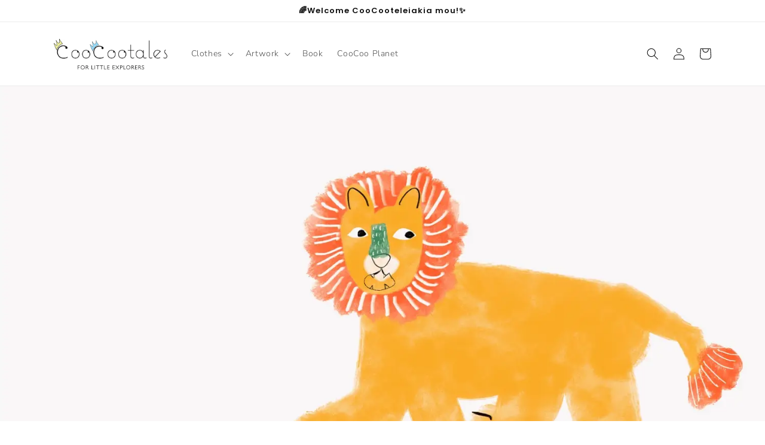

--- FILE ---
content_type: text/html; charset=utf-8
request_url: https://coocootales.com/
body_size: 29430
content:
<!doctype html>
<html class="no-js" lang="en">
  <head>
    <meta charset="utf-8">
    <meta http-equiv="X-UA-Compatible" content="IE=edge">
    <meta name="viewport" content="width=device-width,initial-scale=1">
    <meta name="theme-color" content="">
    <link rel="canonical" href="https://coocootales.com/">
    <link rel="preconnect" href="https://cdn.shopify.com" crossorigin><link rel="icon" type="image/png" href="//coocootales.com/cdn/shop/files/coocoo_koronitses.png?crop=center&height=32&v=1647172053&width=32"><link rel="preconnect" href="https://fonts.shopifycdn.com" crossorigin><title>
      CooCootales -Where Clothes, Art &amp; Tales Come to Life.
</title>

    
      <meta name="description" content="CooCootales is where handmade clothes meet illustrated tales. Organic, artistic, and playful – from dreamy garments to wall art, every item is part of a whimsical world made for little explorers. All crafted with love (and a pencil!).">
    

    

<meta property="og:site_name" content="CooCootales">
<meta property="og:url" content="https://coocootales.com/">
<meta property="og:title" content="CooCootales -Where Clothes, Art &amp; Tales Come to Life.">
<meta property="og:type" content="website">
<meta property="og:description" content="CooCootales is where handmade clothes meet illustrated tales. Organic, artistic, and playful – from dreamy garments to wall art, every item is part of a whimsical world made for little explorers. All crafted with love (and a pencil!)."><meta property="og:image" content="http://coocootales.com/cdn/shop/files/new_COOCOOTALES_LOGO.png?height=628&pad_color=ffffff&v=1669042594&width=1200">
  <meta property="og:image:secure_url" content="https://coocootales.com/cdn/shop/files/new_COOCOOTALES_LOGO.png?height=628&pad_color=ffffff&v=1669042594&width=1200">
  <meta property="og:image:width" content="1200">
  <meta property="og:image:height" content="628"><meta name="twitter:card" content="summary_large_image">
<meta name="twitter:title" content="CooCootales -Where Clothes, Art &amp; Tales Come to Life.">
<meta name="twitter:description" content="CooCootales is where handmade clothes meet illustrated tales. Organic, artistic, and playful – from dreamy garments to wall art, every item is part of a whimsical world made for little explorers. All crafted with love (and a pencil!).">


    <script src="//coocootales.com/cdn/shop/t/37/assets/constants.js?v=165488195745554878101678452164" defer="defer"></script>
    <script src="//coocootales.com/cdn/shop/t/37/assets/pubsub.js?v=2921868252632587581678452167" defer="defer"></script>
    <script src="//coocootales.com/cdn/shop/t/37/assets/global.js?v=85297797553816670871678452165" defer="defer"></script>
    <script>window.performance && window.performance.mark && window.performance.mark('shopify.content_for_header.start');</script><meta name="google-site-verification" content="FYTPlz0DmgV6Ht7mlJS6yDVpUTHF-NT7wKiwu2kacQk">
<meta name="google-site-verification" content="sM7SlqetJxvECYHOvVRb7P7TX9EG2wMhuyyx_U6E0po">
<meta id="shopify-digital-wallet" name="shopify-digital-wallet" content="/40613413032/digital_wallets/dialog">
<meta name="shopify-checkout-api-token" content="b8d3298dda302110bcce52a60bd37f7d">
<meta id="in-context-paypal-metadata" data-shop-id="40613413032" data-venmo-supported="false" data-environment="production" data-locale="en_US" data-paypal-v4="true" data-currency="EUR">
<link rel="alternate" hreflang="x-default" href="https://coocootales.com/">
<link rel="alternate" hreflang="el" href="https://coocootales.com/el">
<link rel="alternate" hreflang="en-FR" href="https://coocootales.com/en-fr">
<link rel="alternate" hreflang="en-DE" href="https://coocootales.com/en-de">
<link rel="alternate" hreflang="en-KR" href="https://coocootales.com/en-kr">
<link rel="alternate" hreflang="en-US" href="https://coocootales.com/en-us">
<script async="async" src="/checkouts/internal/preloads.js?locale=en-GR"></script>
<script id="shopify-features" type="application/json">{"accessToken":"b8d3298dda302110bcce52a60bd37f7d","betas":["rich-media-storefront-analytics"],"domain":"coocootales.com","predictiveSearch":true,"shopId":40613413032,"locale":"en"}</script>
<script>var Shopify = Shopify || {};
Shopify.shop = "coocoo-tales.myshopify.com";
Shopify.locale = "en";
Shopify.currency = {"active":"EUR","rate":"1.0"};
Shopify.country = "GR";
Shopify.theme = {"name":"Dawn ss23","id":136660156645,"schema_name":"Dawn","schema_version":"8.0.0","theme_store_id":887,"role":"main"};
Shopify.theme.handle = "null";
Shopify.theme.style = {"id":null,"handle":null};
Shopify.cdnHost = "coocootales.com/cdn";
Shopify.routes = Shopify.routes || {};
Shopify.routes.root = "/";</script>
<script type="module">!function(o){(o.Shopify=o.Shopify||{}).modules=!0}(window);</script>
<script>!function(o){function n(){var o=[];function n(){o.push(Array.prototype.slice.apply(arguments))}return n.q=o,n}var t=o.Shopify=o.Shopify||{};t.loadFeatures=n(),t.autoloadFeatures=n()}(window);</script>
<script id="shop-js-analytics" type="application/json">{"pageType":"index"}</script>
<script defer="defer" async type="module" src="//coocootales.com/cdn/shopifycloud/shop-js/modules/v2/client.init-shop-cart-sync_DtuiiIyl.en.esm.js"></script>
<script defer="defer" async type="module" src="//coocootales.com/cdn/shopifycloud/shop-js/modules/v2/chunk.common_CUHEfi5Q.esm.js"></script>
<script type="module">
  await import("//coocootales.com/cdn/shopifycloud/shop-js/modules/v2/client.init-shop-cart-sync_DtuiiIyl.en.esm.js");
await import("//coocootales.com/cdn/shopifycloud/shop-js/modules/v2/chunk.common_CUHEfi5Q.esm.js");

  window.Shopify.SignInWithShop?.initShopCartSync?.({"fedCMEnabled":true,"windoidEnabled":true});

</script>
<script>(function() {
  var isLoaded = false;
  function asyncLoad() {
    if (isLoaded) return;
    isLoaded = true;
    var urls = ["https:\/\/tabs.tkdigital.dev\/scripts\/ne_smart_tabs_d6e97932d6046a26b446839187b339ea.js?shop=coocoo-tales.myshopify.com","https:\/\/d10lpsik1i8c69.cloudfront.net\/w.js?shop=coocoo-tales.myshopify.com","https:\/\/instafeed.nfcube.com\/cdn\/12e9445f127590646efb2fbecef01866.js?shop=coocoo-tales.myshopify.com","https:\/\/api.revy.io\/bundle.js?shop=coocoo-tales.myshopify.com"];
    for (var i = 0; i < urls.length; i++) {
      var s = document.createElement('script');
      s.type = 'text/javascript';
      s.async = true;
      s.src = urls[i];
      var x = document.getElementsByTagName('script')[0];
      x.parentNode.insertBefore(s, x);
    }
  };
  if(window.attachEvent) {
    window.attachEvent('onload', asyncLoad);
  } else {
    window.addEventListener('load', asyncLoad, false);
  }
})();</script>
<script id="__st">var __st={"a":40613413032,"offset":7200,"reqid":"0b13cc05-8c25-4c0a-a8d0-c45c7e1cf9c7-1767534389","pageurl":"coocootales.com\/","u":"e1f01ac51d66","p":"home"};</script>
<script>window.ShopifyPaypalV4VisibilityTracking = true;</script>
<script id="captcha-bootstrap">!function(){'use strict';const t='contact',e='account',n='new_comment',o=[[t,t],['blogs',n],['comments',n],[t,'customer']],c=[[e,'customer_login'],[e,'guest_login'],[e,'recover_customer_password'],[e,'create_customer']],r=t=>t.map((([t,e])=>`form[action*='/${t}']:not([data-nocaptcha='true']) input[name='form_type'][value='${e}']`)).join(','),a=t=>()=>t?[...document.querySelectorAll(t)].map((t=>t.form)):[];function s(){const t=[...o],e=r(t);return a(e)}const i='password',u='form_key',d=['recaptcha-v3-token','g-recaptcha-response','h-captcha-response',i],f=()=>{try{return window.sessionStorage}catch{return}},m='__shopify_v',_=t=>t.elements[u];function p(t,e,n=!1){try{const o=window.sessionStorage,c=JSON.parse(o.getItem(e)),{data:r}=function(t){const{data:e,action:n}=t;return t[m]||n?{data:e,action:n}:{data:t,action:n}}(c);for(const[e,n]of Object.entries(r))t.elements[e]&&(t.elements[e].value=n);n&&o.removeItem(e)}catch(o){console.error('form repopulation failed',{error:o})}}const l='form_type',E='cptcha';function T(t){t.dataset[E]=!0}const w=window,h=w.document,L='Shopify',v='ce_forms',y='captcha';let A=!1;((t,e)=>{const n=(g='f06e6c50-85a8-45c8-87d0-21a2b65856fe',I='https://cdn.shopify.com/shopifycloud/storefront-forms-hcaptcha/ce_storefront_forms_captcha_hcaptcha.v1.5.2.iife.js',D={infoText:'Protected by hCaptcha',privacyText:'Privacy',termsText:'Terms'},(t,e,n)=>{const o=w[L][v],c=o.bindForm;if(c)return c(t,g,e,D).then(n);var r;o.q.push([[t,g,e,D],n]),r=I,A||(h.body.append(Object.assign(h.createElement('script'),{id:'captcha-provider',async:!0,src:r})),A=!0)});var g,I,D;w[L]=w[L]||{},w[L][v]=w[L][v]||{},w[L][v].q=[],w[L][y]=w[L][y]||{},w[L][y].protect=function(t,e){n(t,void 0,e),T(t)},Object.freeze(w[L][y]),function(t,e,n,w,h,L){const[v,y,A,g]=function(t,e,n){const i=e?o:[],u=t?c:[],d=[...i,...u],f=r(d),m=r(i),_=r(d.filter((([t,e])=>n.includes(e))));return[a(f),a(m),a(_),s()]}(w,h,L),I=t=>{const e=t.target;return e instanceof HTMLFormElement?e:e&&e.form},D=t=>v().includes(t);t.addEventListener('submit',(t=>{const e=I(t);if(!e)return;const n=D(e)&&!e.dataset.hcaptchaBound&&!e.dataset.recaptchaBound,o=_(e),c=g().includes(e)&&(!o||!o.value);(n||c)&&t.preventDefault(),c&&!n&&(function(t){try{if(!f())return;!function(t){const e=f();if(!e)return;const n=_(t);if(!n)return;const o=n.value;o&&e.removeItem(o)}(t);const e=Array.from(Array(32),(()=>Math.random().toString(36)[2])).join('');!function(t,e){_(t)||t.append(Object.assign(document.createElement('input'),{type:'hidden',name:u})),t.elements[u].value=e}(t,e),function(t,e){const n=f();if(!n)return;const o=[...t.querySelectorAll(`input[type='${i}']`)].map((({name:t})=>t)),c=[...d,...o],r={};for(const[a,s]of new FormData(t).entries())c.includes(a)||(r[a]=s);n.setItem(e,JSON.stringify({[m]:1,action:t.action,data:r}))}(t,e)}catch(e){console.error('failed to persist form',e)}}(e),e.submit())}));const S=(t,e)=>{t&&!t.dataset[E]&&(n(t,e.some((e=>e===t))),T(t))};for(const o of['focusin','change'])t.addEventListener(o,(t=>{const e=I(t);D(e)&&S(e,y())}));const B=e.get('form_key'),M=e.get(l),P=B&&M;t.addEventListener('DOMContentLoaded',(()=>{const t=y();if(P)for(const e of t)e.elements[l].value===M&&p(e,B);[...new Set([...A(),...v().filter((t=>'true'===t.dataset.shopifyCaptcha))])].forEach((e=>S(e,t)))}))}(h,new URLSearchParams(w.location.search),n,t,e,['guest_login'])})(!0,!0)}();</script>
<script integrity="sha256-4kQ18oKyAcykRKYeNunJcIwy7WH5gtpwJnB7kiuLZ1E=" data-source-attribution="shopify.loadfeatures" defer="defer" src="//coocootales.com/cdn/shopifycloud/storefront/assets/storefront/load_feature-a0a9edcb.js" crossorigin="anonymous"></script>
<script data-source-attribution="shopify.dynamic_checkout.dynamic.init">var Shopify=Shopify||{};Shopify.PaymentButton=Shopify.PaymentButton||{isStorefrontPortableWallets:!0,init:function(){window.Shopify.PaymentButton.init=function(){};var t=document.createElement("script");t.src="https://coocootales.com/cdn/shopifycloud/portable-wallets/latest/portable-wallets.en.js",t.type="module",document.head.appendChild(t)}};
</script>
<script data-source-attribution="shopify.dynamic_checkout.buyer_consent">
  function portableWalletsHideBuyerConsent(e){var t=document.getElementById("shopify-buyer-consent"),n=document.getElementById("shopify-subscription-policy-button");t&&n&&(t.classList.add("hidden"),t.setAttribute("aria-hidden","true"),n.removeEventListener("click",e))}function portableWalletsShowBuyerConsent(e){var t=document.getElementById("shopify-buyer-consent"),n=document.getElementById("shopify-subscription-policy-button");t&&n&&(t.classList.remove("hidden"),t.removeAttribute("aria-hidden"),n.addEventListener("click",e))}window.Shopify?.PaymentButton&&(window.Shopify.PaymentButton.hideBuyerConsent=portableWalletsHideBuyerConsent,window.Shopify.PaymentButton.showBuyerConsent=portableWalletsShowBuyerConsent);
</script>
<script data-source-attribution="shopify.dynamic_checkout.cart.bootstrap">document.addEventListener("DOMContentLoaded",(function(){function t(){return document.querySelector("shopify-accelerated-checkout-cart, shopify-accelerated-checkout")}if(t())Shopify.PaymentButton.init();else{new MutationObserver((function(e,n){t()&&(Shopify.PaymentButton.init(),n.disconnect())})).observe(document.body,{childList:!0,subtree:!0})}}));
</script>
<link id="shopify-accelerated-checkout-styles" rel="stylesheet" media="screen" href="https://coocootales.com/cdn/shopifycloud/portable-wallets/latest/accelerated-checkout-backwards-compat.css" crossorigin="anonymous">
<style id="shopify-accelerated-checkout-cart">
        #shopify-buyer-consent {
  margin-top: 1em;
  display: inline-block;
  width: 100%;
}

#shopify-buyer-consent.hidden {
  display: none;
}

#shopify-subscription-policy-button {
  background: none;
  border: none;
  padding: 0;
  text-decoration: underline;
  font-size: inherit;
  cursor: pointer;
}

#shopify-subscription-policy-button::before {
  box-shadow: none;
}

      </style>
<script id="sections-script" data-sections="header,footer" defer="defer" src="//coocootales.com/cdn/shop/t/37/compiled_assets/scripts.js?5592"></script>
<script>window.performance && window.performance.mark && window.performance.mark('shopify.content_for_header.end');</script>


    <style data-shopify>
      @font-face {
  font-family: "Nunito Sans";
  font-weight: 300;
  font-style: normal;
  font-display: swap;
  src: url("//coocootales.com/cdn/fonts/nunito_sans/nunitosans_n3.dd449b0f52a6ad3150beb6eb8d82627ea34fcb52.woff2") format("woff2"),
       url("//coocootales.com/cdn/fonts/nunito_sans/nunitosans_n3.45928256bc616e1eba7b853895e4696fe2a37713.woff") format("woff");
}

      @font-face {
  font-family: "Nunito Sans";
  font-weight: 700;
  font-style: normal;
  font-display: swap;
  src: url("//coocootales.com/cdn/fonts/nunito_sans/nunitosans_n7.25d963ed46da26098ebeab731e90d8802d989fa5.woff2") format("woff2"),
       url("//coocootales.com/cdn/fonts/nunito_sans/nunitosans_n7.d32e3219b3d2ec82285d3027bd673efc61a996c8.woff") format("woff");
}

      @font-face {
  font-family: "Nunito Sans";
  font-weight: 300;
  font-style: italic;
  font-display: swap;
  src: url("//coocootales.com/cdn/fonts/nunito_sans/nunitosans_i3.25cfe26d24b90b67b639ed9f5ce92c1998451bfe.woff2") format("woff2"),
       url("//coocootales.com/cdn/fonts/nunito_sans/nunitosans_i3.8b447d33bcae1ea38db366085c0903f48f832383.woff") format("woff");
}

      @font-face {
  font-family: "Nunito Sans";
  font-weight: 700;
  font-style: italic;
  font-display: swap;
  src: url("//coocootales.com/cdn/fonts/nunito_sans/nunitosans_i7.8c1124729eec046a321e2424b2acf328c2c12139.woff2") format("woff2"),
       url("//coocootales.com/cdn/fonts/nunito_sans/nunitosans_i7.af4cda04357273e0996d21184432bcb14651a64d.woff") format("woff");
}

      @font-face {
  font-family: Poppins;
  font-weight: 600;
  font-style: normal;
  font-display: swap;
  src: url("//coocootales.com/cdn/fonts/poppins/poppins_n6.aa29d4918bc243723d56b59572e18228ed0786f6.woff2") format("woff2"),
       url("//coocootales.com/cdn/fonts/poppins/poppins_n6.5f815d845fe073750885d5b7e619ee00e8111208.woff") format("woff");
}


      :root {
        --font-body-family: "Nunito Sans", sans-serif;
        --font-body-style: normal;
        --font-body-weight: 300;
        --font-body-weight-bold: 600;

        --font-heading-family: Poppins, sans-serif;
        --font-heading-style: normal;
        --font-heading-weight: 600;

        --font-body-scale: 1.0;
        --font-heading-scale: 1.0;

        --color-base-text: 18, 18, 18;
        --color-shadow: 18, 18, 18;
        --color-base-background-1: 255, 255, 255;
        --color-base-background-2: 255, 255, 255;
        --color-base-solid-button-labels: 18, 18, 18;
        --color-base-outline-button-labels: 18, 18, 18;
        --color-base-accent-1: 255, 255, 255;
        --color-base-accent-2: 255, 255, 255;
        --payment-terms-background-color: #ffffff;

        --gradient-base-background-1: #ffffff;
        --gradient-base-background-2: #ffffff;
        --gradient-base-accent-1: #ffffff;
        --gradient-base-accent-2: #ffffff;

        --media-padding: px;
        --media-border-opacity: 0.05;
        --media-border-width: 1px;
        --media-radius: 0px;
        --media-shadow-opacity: 0.0;
        --media-shadow-horizontal-offset: 0px;
        --media-shadow-vertical-offset: 0px;
        --media-shadow-blur-radius: 0px;
        --media-shadow-visible: 0;

        --page-width: 120rem;
        --page-width-margin: 0rem;

        --product-card-image-padding: 0.0rem;
        --product-card-corner-radius: 0.0rem;
        --product-card-text-alignment: left;
        --product-card-border-width: 0.0rem;
        --product-card-border-opacity: 0.0;
        --product-card-shadow-opacity: 0.1;
        --product-card-shadow-visible: 1;
        --product-card-shadow-horizontal-offset: 0.0rem;
        --product-card-shadow-vertical-offset: 0.0rem;
        --product-card-shadow-blur-radius: 0.0rem;

        --collection-card-image-padding: 0.0rem;
        --collection-card-corner-radius: 0.0rem;
        --collection-card-text-alignment: left;
        --collection-card-border-width: 0.1rem;
        --collection-card-border-opacity: 0.0;
        --collection-card-shadow-opacity: 0.1;
        --collection-card-shadow-visible: 1;
        --collection-card-shadow-horizontal-offset: 0.0rem;
        --collection-card-shadow-vertical-offset: 0.0rem;
        --collection-card-shadow-blur-radius: 0.0rem;

        --blog-card-image-padding: 0.0rem;
        --blog-card-corner-radius: 0.0rem;
        --blog-card-text-alignment: left;
        --blog-card-border-width: 0.0rem;
        --blog-card-border-opacity: 0.0;
        --blog-card-shadow-opacity: 0.1;
        --blog-card-shadow-visible: 1;
        --blog-card-shadow-horizontal-offset: 0.0rem;
        --blog-card-shadow-vertical-offset: 0.0rem;
        --blog-card-shadow-blur-radius: 0.0rem;

        --badge-corner-radius: 4.0rem;

        --popup-border-width: 1px;
        --popup-border-opacity: 0.1;
        --popup-corner-radius: 0px;
        --popup-shadow-opacity: 0.0;
        --popup-shadow-horizontal-offset: 0px;
        --popup-shadow-vertical-offset: 0px;
        --popup-shadow-blur-radius: 0px;

        --drawer-border-width: 1px;
        --drawer-border-opacity: 0.1;
        --drawer-shadow-opacity: 0.0;
        --drawer-shadow-horizontal-offset: 0px;
        --drawer-shadow-vertical-offset: 0px;
        --drawer-shadow-blur-radius: 0px;

        --spacing-sections-desktop: 20px;
        --spacing-sections-mobile: 20px;

        --grid-desktop-vertical-spacing: 32px;
        --grid-desktop-horizontal-spacing: 40px;
        --grid-mobile-vertical-spacing: 16px;
        --grid-mobile-horizontal-spacing: 20px;

        --text-boxes-border-opacity: 0.0;
        --text-boxes-border-width: 0px;
        --text-boxes-radius: 0px;
        --text-boxes-shadow-opacity: 0.0;
        --text-boxes-shadow-visible: 0;
        --text-boxes-shadow-horizontal-offset: 0px;
        --text-boxes-shadow-vertical-offset: 0px;
        --text-boxes-shadow-blur-radius: 0px;

        --buttons-radius: 16px;
        --buttons-radius-outset: 17px;
        --buttons-border-width: 1px;
        --buttons-border-opacity: 0.3;
        --buttons-shadow-opacity: 0.15;
        --buttons-shadow-visible: 1;
        --buttons-shadow-horizontal-offset: 0px;
        --buttons-shadow-vertical-offset: 0px;
        --buttons-shadow-blur-radius: 0px;
        --buttons-border-offset: 0.3px;

        --inputs-radius: 0px;
        --inputs-border-width: 1px;
        --inputs-border-opacity: 0.55;
        --inputs-shadow-opacity: 0.0;
        --inputs-shadow-horizontal-offset: 0px;
        --inputs-margin-offset: 0px;
        --inputs-shadow-vertical-offset: 0px;
        --inputs-shadow-blur-radius: 0px;
        --inputs-radius-outset: 0px;

        --variant-pills-radius: 40px;
        --variant-pills-border-width: 1px;
        --variant-pills-border-opacity: 0.55;
        --variant-pills-shadow-opacity: 0.0;
        --variant-pills-shadow-horizontal-offset: 0px;
        --variant-pills-shadow-vertical-offset: 0px;
        --variant-pills-shadow-blur-radius: 0px;
      }

      *,
      *::before,
      *::after {
        box-sizing: inherit;
      }

      html {
        box-sizing: border-box;
        font-size: calc(var(--font-body-scale) * 62.5%);
        height: 100%;
      }

      body {
        display: grid;
        grid-template-rows: auto auto 1fr auto;
        grid-template-columns: 100%;
        min-height: 100%;
        margin: 0;
        font-size: 1.5rem;
        letter-spacing: 0.06rem;
        line-height: calc(1 + 0.8 / var(--font-body-scale));
        font-family: var(--font-body-family);
        font-style: var(--font-body-style);
        font-weight: var(--font-body-weight);
      }

      @media screen and (min-width: 750px) {
        body {
          font-size: 1.6rem;
        }
      }
    </style>

    <link href="//coocootales.com/cdn/shop/t/37/assets/base.css?v=831047894957930821678452167" rel="stylesheet" type="text/css" media="all" />
<link rel="preload" as="font" href="//coocootales.com/cdn/fonts/nunito_sans/nunitosans_n3.dd449b0f52a6ad3150beb6eb8d82627ea34fcb52.woff2" type="font/woff2" crossorigin><link rel="preload" as="font" href="//coocootales.com/cdn/fonts/poppins/poppins_n6.aa29d4918bc243723d56b59572e18228ed0786f6.woff2" type="font/woff2" crossorigin><link rel="stylesheet" href="//coocootales.com/cdn/shop/t/37/assets/component-predictive-search.css?v=85913294783299393391678452165" media="print" onload="this.media='all'"><script>document.documentElement.className = document.documentElement.className.replace('no-js', 'js');
    if (Shopify.designMode) {
      document.documentElement.classList.add('shopify-design-mode');
    }
    </script>
    

  <script src="https://cdn.shopify.com/extensions/019b027b-9634-79f7-837e-30327aba2ae7/omnisend-49/assets/omnisend-in-shop.js" type="text/javascript" defer="defer"></script>
<link href="https://monorail-edge.shopifysvc.com" rel="dns-prefetch">
<script>(function(){if ("sendBeacon" in navigator && "performance" in window) {try {var session_token_from_headers = performance.getEntriesByType('navigation')[0].serverTiming.find(x => x.name == '_s').description;} catch {var session_token_from_headers = undefined;}var session_cookie_matches = document.cookie.match(/_shopify_s=([^;]*)/);var session_token_from_cookie = session_cookie_matches && session_cookie_matches.length === 2 ? session_cookie_matches[1] : "";var session_token = session_token_from_headers || session_token_from_cookie || "";function handle_abandonment_event(e) {var entries = performance.getEntries().filter(function(entry) {return /monorail-edge.shopifysvc.com/.test(entry.name);});if (!window.abandonment_tracked && entries.length === 0) {window.abandonment_tracked = true;var currentMs = Date.now();var navigation_start = performance.timing.navigationStart;var payload = {shop_id: 40613413032,url: window.location.href,navigation_start,duration: currentMs - navigation_start,session_token,page_type: "index"};window.navigator.sendBeacon("https://monorail-edge.shopifysvc.com/v1/produce", JSON.stringify({schema_id: "online_store_buyer_site_abandonment/1.1",payload: payload,metadata: {event_created_at_ms: currentMs,event_sent_at_ms: currentMs}}));}}window.addEventListener('pagehide', handle_abandonment_event);}}());</script>
<script id="web-pixels-manager-setup">(function e(e,d,r,n,o){if(void 0===o&&(o={}),!Boolean(null===(a=null===(i=window.Shopify)||void 0===i?void 0:i.analytics)||void 0===a?void 0:a.replayQueue)){var i,a;window.Shopify=window.Shopify||{};var t=window.Shopify;t.analytics=t.analytics||{};var s=t.analytics;s.replayQueue=[],s.publish=function(e,d,r){return s.replayQueue.push([e,d,r]),!0};try{self.performance.mark("wpm:start")}catch(e){}var l=function(){var e={modern:/Edge?\/(1{2}[4-9]|1[2-9]\d|[2-9]\d{2}|\d{4,})\.\d+(\.\d+|)|Firefox\/(1{2}[4-9]|1[2-9]\d|[2-9]\d{2}|\d{4,})\.\d+(\.\d+|)|Chrom(ium|e)\/(9{2}|\d{3,})\.\d+(\.\d+|)|(Maci|X1{2}).+ Version\/(15\.\d+|(1[6-9]|[2-9]\d|\d{3,})\.\d+)([,.]\d+|)( \(\w+\)|)( Mobile\/\w+|) Safari\/|Chrome.+OPR\/(9{2}|\d{3,})\.\d+\.\d+|(CPU[ +]OS|iPhone[ +]OS|CPU[ +]iPhone|CPU IPhone OS|CPU iPad OS)[ +]+(15[._]\d+|(1[6-9]|[2-9]\d|\d{3,})[._]\d+)([._]\d+|)|Android:?[ /-](13[3-9]|1[4-9]\d|[2-9]\d{2}|\d{4,})(\.\d+|)(\.\d+|)|Android.+Firefox\/(13[5-9]|1[4-9]\d|[2-9]\d{2}|\d{4,})\.\d+(\.\d+|)|Android.+Chrom(ium|e)\/(13[3-9]|1[4-9]\d|[2-9]\d{2}|\d{4,})\.\d+(\.\d+|)|SamsungBrowser\/([2-9]\d|\d{3,})\.\d+/,legacy:/Edge?\/(1[6-9]|[2-9]\d|\d{3,})\.\d+(\.\d+|)|Firefox\/(5[4-9]|[6-9]\d|\d{3,})\.\d+(\.\d+|)|Chrom(ium|e)\/(5[1-9]|[6-9]\d|\d{3,})\.\d+(\.\d+|)([\d.]+$|.*Safari\/(?![\d.]+ Edge\/[\d.]+$))|(Maci|X1{2}).+ Version\/(10\.\d+|(1[1-9]|[2-9]\d|\d{3,})\.\d+)([,.]\d+|)( \(\w+\)|)( Mobile\/\w+|) Safari\/|Chrome.+OPR\/(3[89]|[4-9]\d|\d{3,})\.\d+\.\d+|(CPU[ +]OS|iPhone[ +]OS|CPU[ +]iPhone|CPU IPhone OS|CPU iPad OS)[ +]+(10[._]\d+|(1[1-9]|[2-9]\d|\d{3,})[._]\d+)([._]\d+|)|Android:?[ /-](13[3-9]|1[4-9]\d|[2-9]\d{2}|\d{4,})(\.\d+|)(\.\d+|)|Mobile Safari.+OPR\/([89]\d|\d{3,})\.\d+\.\d+|Android.+Firefox\/(13[5-9]|1[4-9]\d|[2-9]\d{2}|\d{4,})\.\d+(\.\d+|)|Android.+Chrom(ium|e)\/(13[3-9]|1[4-9]\d|[2-9]\d{2}|\d{4,})\.\d+(\.\d+|)|Android.+(UC? ?Browser|UCWEB|U3)[ /]?(15\.([5-9]|\d{2,})|(1[6-9]|[2-9]\d|\d{3,})\.\d+)\.\d+|SamsungBrowser\/(5\.\d+|([6-9]|\d{2,})\.\d+)|Android.+MQ{2}Browser\/(14(\.(9|\d{2,})|)|(1[5-9]|[2-9]\d|\d{3,})(\.\d+|))(\.\d+|)|K[Aa][Ii]OS\/(3\.\d+|([4-9]|\d{2,})\.\d+)(\.\d+|)/},d=e.modern,r=e.legacy,n=navigator.userAgent;return n.match(d)?"modern":n.match(r)?"legacy":"unknown"}(),u="modern"===l?"modern":"legacy",c=(null!=n?n:{modern:"",legacy:""})[u],f=function(e){return[e.baseUrl,"/wpm","/b",e.hashVersion,"modern"===e.buildTarget?"m":"l",".js"].join("")}({baseUrl:d,hashVersion:r,buildTarget:u}),m=function(e){var d=e.version,r=e.bundleTarget,n=e.surface,o=e.pageUrl,i=e.monorailEndpoint;return{emit:function(e){var a=e.status,t=e.errorMsg,s=(new Date).getTime(),l=JSON.stringify({metadata:{event_sent_at_ms:s},events:[{schema_id:"web_pixels_manager_load/3.1",payload:{version:d,bundle_target:r,page_url:o,status:a,surface:n,error_msg:t},metadata:{event_created_at_ms:s}}]});if(!i)return console&&console.warn&&console.warn("[Web Pixels Manager] No Monorail endpoint provided, skipping logging."),!1;try{return self.navigator.sendBeacon.bind(self.navigator)(i,l)}catch(e){}var u=new XMLHttpRequest;try{return u.open("POST",i,!0),u.setRequestHeader("Content-Type","text/plain"),u.send(l),!0}catch(e){return console&&console.warn&&console.warn("[Web Pixels Manager] Got an unhandled error while logging to Monorail."),!1}}}}({version:r,bundleTarget:l,surface:e.surface,pageUrl:self.location.href,monorailEndpoint:e.monorailEndpoint});try{o.browserTarget=l,function(e){var d=e.src,r=e.async,n=void 0===r||r,o=e.onload,i=e.onerror,a=e.sri,t=e.scriptDataAttributes,s=void 0===t?{}:t,l=document.createElement("script"),u=document.querySelector("head"),c=document.querySelector("body");if(l.async=n,l.src=d,a&&(l.integrity=a,l.crossOrigin="anonymous"),s)for(var f in s)if(Object.prototype.hasOwnProperty.call(s,f))try{l.dataset[f]=s[f]}catch(e){}if(o&&l.addEventListener("load",o),i&&l.addEventListener("error",i),u)u.appendChild(l);else{if(!c)throw new Error("Did not find a head or body element to append the script");c.appendChild(l)}}({src:f,async:!0,onload:function(){if(!function(){var e,d;return Boolean(null===(d=null===(e=window.Shopify)||void 0===e?void 0:e.analytics)||void 0===d?void 0:d.initialized)}()){var d=window.webPixelsManager.init(e)||void 0;if(d){var r=window.Shopify.analytics;r.replayQueue.forEach((function(e){var r=e[0],n=e[1],o=e[2];d.publishCustomEvent(r,n,o)})),r.replayQueue=[],r.publish=d.publishCustomEvent,r.visitor=d.visitor,r.initialized=!0}}},onerror:function(){return m.emit({status:"failed",errorMsg:"".concat(f," has failed to load")})},sri:function(e){var d=/^sha384-[A-Za-z0-9+/=]+$/;return"string"==typeof e&&d.test(e)}(c)?c:"",scriptDataAttributes:o}),m.emit({status:"loading"})}catch(e){m.emit({status:"failed",errorMsg:(null==e?void 0:e.message)||"Unknown error"})}}})({shopId: 40613413032,storefrontBaseUrl: "https://coocootales.com",extensionsBaseUrl: "https://extensions.shopifycdn.com/cdn/shopifycloud/web-pixels-manager",monorailEndpoint: "https://monorail-edge.shopifysvc.com/unstable/produce_batch",surface: "storefront-renderer",enabledBetaFlags: ["2dca8a86","a0d5f9d2"],webPixelsConfigList: [{"id":"950665559","configuration":"{\"config\":\"{\\\"pixel_id\\\":\\\"G-TQ4BZF29PL\\\",\\\"target_country\\\":\\\"GR\\\",\\\"gtag_events\\\":[{\\\"type\\\":\\\"search\\\",\\\"action_label\\\":[\\\"G-TQ4BZF29PL\\\",\\\"AW-443359969\\\/CKVdCMbK6fABEOHFtNMB\\\"]},{\\\"type\\\":\\\"begin_checkout\\\",\\\"action_label\\\":[\\\"G-TQ4BZF29PL\\\",\\\"AW-443359969\\\/5Py0CMPK6fABEOHFtNMB\\\"]},{\\\"type\\\":\\\"view_item\\\",\\\"action_label\\\":[\\\"G-TQ4BZF29PL\\\",\\\"AW-443359969\\\/DjzjCL3K6fABEOHFtNMB\\\",\\\"MC-BEBJ2DLNWP\\\"]},{\\\"type\\\":\\\"purchase\\\",\\\"action_label\\\":[\\\"G-TQ4BZF29PL\\\",\\\"AW-443359969\\\/0eRJCLrK6fABEOHFtNMB\\\",\\\"MC-BEBJ2DLNWP\\\"]},{\\\"type\\\":\\\"page_view\\\",\\\"action_label\\\":[\\\"G-TQ4BZF29PL\\\",\\\"AW-443359969\\\/ObaKCLfK6fABEOHFtNMB\\\",\\\"MC-BEBJ2DLNWP\\\"]},{\\\"type\\\":\\\"add_payment_info\\\",\\\"action_label\\\":[\\\"G-TQ4BZF29PL\\\",\\\"AW-443359969\\\/acmdCMnK6fABEOHFtNMB\\\"]},{\\\"type\\\":\\\"add_to_cart\\\",\\\"action_label\\\":[\\\"G-TQ4BZF29PL\\\",\\\"AW-443359969\\\/bqceCMDK6fABEOHFtNMB\\\"]}],\\\"enable_monitoring_mode\\\":false}\"}","eventPayloadVersion":"v1","runtimeContext":"OPEN","scriptVersion":"b2a88bafab3e21179ed38636efcd8a93","type":"APP","apiClientId":1780363,"privacyPurposes":[],"dataSharingAdjustments":{"protectedCustomerApprovalScopes":["read_customer_address","read_customer_email","read_customer_name","read_customer_personal_data","read_customer_phone"]}},{"id":"812843351","configuration":"{\"pixelCode\":\"C5285056KGKN7QK7Q9KG\"}","eventPayloadVersion":"v1","runtimeContext":"STRICT","scriptVersion":"22e92c2ad45662f435e4801458fb78cc","type":"APP","apiClientId":4383523,"privacyPurposes":["ANALYTICS","MARKETING","SALE_OF_DATA"],"dataSharingAdjustments":{"protectedCustomerApprovalScopes":["read_customer_address","read_customer_email","read_customer_name","read_customer_personal_data","read_customer_phone"]}},{"id":"649167191","configuration":"{\"apiURL\":\"https:\/\/api.omnisend.com\",\"appURL\":\"https:\/\/app.omnisend.com\",\"brandID\":\"5fdbb3c04c7fa4787cb9a8d9\",\"trackingURL\":\"https:\/\/wt.omnisendlink.com\"}","eventPayloadVersion":"v1","runtimeContext":"STRICT","scriptVersion":"aa9feb15e63a302383aa48b053211bbb","type":"APP","apiClientId":186001,"privacyPurposes":["ANALYTICS","MARKETING","SALE_OF_DATA"],"dataSharingAdjustments":{"protectedCustomerApprovalScopes":["read_customer_address","read_customer_email","read_customer_name","read_customer_personal_data","read_customer_phone"]}},{"id":"275677527","configuration":"{\"pixel_id\":\"431710528911903\",\"pixel_type\":\"facebook_pixel\",\"metaapp_system_user_token\":\"-\"}","eventPayloadVersion":"v1","runtimeContext":"OPEN","scriptVersion":"ca16bc87fe92b6042fbaa3acc2fbdaa6","type":"APP","apiClientId":2329312,"privacyPurposes":["ANALYTICS","MARKETING","SALE_OF_DATA"],"dataSharingAdjustments":{"protectedCustomerApprovalScopes":["read_customer_address","read_customer_email","read_customer_name","read_customer_personal_data","read_customer_phone"]}},{"id":"159809879","configuration":"{\"tagID\":\"2613978465734\"}","eventPayloadVersion":"v1","runtimeContext":"STRICT","scriptVersion":"18031546ee651571ed29edbe71a3550b","type":"APP","apiClientId":3009811,"privacyPurposes":["ANALYTICS","MARKETING","SALE_OF_DATA"],"dataSharingAdjustments":{"protectedCustomerApprovalScopes":["read_customer_address","read_customer_email","read_customer_name","read_customer_personal_data","read_customer_phone"]}},{"id":"shopify-app-pixel","configuration":"{}","eventPayloadVersion":"v1","runtimeContext":"STRICT","scriptVersion":"0450","apiClientId":"shopify-pixel","type":"APP","privacyPurposes":["ANALYTICS","MARKETING"]},{"id":"shopify-custom-pixel","eventPayloadVersion":"v1","runtimeContext":"LAX","scriptVersion":"0450","apiClientId":"shopify-pixel","type":"CUSTOM","privacyPurposes":["ANALYTICS","MARKETING"]}],isMerchantRequest: false,initData: {"shop":{"name":"CooCootales","paymentSettings":{"currencyCode":"EUR"},"myshopifyDomain":"coocoo-tales.myshopify.com","countryCode":"GR","storefrontUrl":"https:\/\/coocootales.com"},"customer":null,"cart":null,"checkout":null,"productVariants":[],"purchasingCompany":null},},"https://coocootales.com/cdn","da62cc92w68dfea28pcf9825a4m392e00d0",{"modern":"","legacy":""},{"shopId":"40613413032","storefrontBaseUrl":"https:\/\/coocootales.com","extensionBaseUrl":"https:\/\/extensions.shopifycdn.com\/cdn\/shopifycloud\/web-pixels-manager","surface":"storefront-renderer","enabledBetaFlags":"[\"2dca8a86\", \"a0d5f9d2\"]","isMerchantRequest":"false","hashVersion":"da62cc92w68dfea28pcf9825a4m392e00d0","publish":"custom","events":"[[\"page_viewed\",{}]]"});</script><script>
  window.ShopifyAnalytics = window.ShopifyAnalytics || {};
  window.ShopifyAnalytics.meta = window.ShopifyAnalytics.meta || {};
  window.ShopifyAnalytics.meta.currency = 'EUR';
  var meta = {"page":{"pageType":"home","requestId":"0b13cc05-8c25-4c0a-a8d0-c45c7e1cf9c7-1767534389"}};
  for (var attr in meta) {
    window.ShopifyAnalytics.meta[attr] = meta[attr];
  }
</script>
<script class="analytics">
  (function () {
    var customDocumentWrite = function(content) {
      var jquery = null;

      if (window.jQuery) {
        jquery = window.jQuery;
      } else if (window.Checkout && window.Checkout.$) {
        jquery = window.Checkout.$;
      }

      if (jquery) {
        jquery('body').append(content);
      }
    };

    var hasLoggedConversion = function(token) {
      if (token) {
        return document.cookie.indexOf('loggedConversion=' + token) !== -1;
      }
      return false;
    }

    var setCookieIfConversion = function(token) {
      if (token) {
        var twoMonthsFromNow = new Date(Date.now());
        twoMonthsFromNow.setMonth(twoMonthsFromNow.getMonth() + 2);

        document.cookie = 'loggedConversion=' + token + '; expires=' + twoMonthsFromNow;
      }
    }

    var trekkie = window.ShopifyAnalytics.lib = window.trekkie = window.trekkie || [];
    if (trekkie.integrations) {
      return;
    }
    trekkie.methods = [
      'identify',
      'page',
      'ready',
      'track',
      'trackForm',
      'trackLink'
    ];
    trekkie.factory = function(method) {
      return function() {
        var args = Array.prototype.slice.call(arguments);
        args.unshift(method);
        trekkie.push(args);
        return trekkie;
      };
    };
    for (var i = 0; i < trekkie.methods.length; i++) {
      var key = trekkie.methods[i];
      trekkie[key] = trekkie.factory(key);
    }
    trekkie.load = function(config) {
      trekkie.config = config || {};
      trekkie.config.initialDocumentCookie = document.cookie;
      var first = document.getElementsByTagName('script')[0];
      var script = document.createElement('script');
      script.type = 'text/javascript';
      script.onerror = function(e) {
        var scriptFallback = document.createElement('script');
        scriptFallback.type = 'text/javascript';
        scriptFallback.onerror = function(error) {
                var Monorail = {
      produce: function produce(monorailDomain, schemaId, payload) {
        var currentMs = new Date().getTime();
        var event = {
          schema_id: schemaId,
          payload: payload,
          metadata: {
            event_created_at_ms: currentMs,
            event_sent_at_ms: currentMs
          }
        };
        return Monorail.sendRequest("https://" + monorailDomain + "/v1/produce", JSON.stringify(event));
      },
      sendRequest: function sendRequest(endpointUrl, payload) {
        // Try the sendBeacon API
        if (window && window.navigator && typeof window.navigator.sendBeacon === 'function' && typeof window.Blob === 'function' && !Monorail.isIos12()) {
          var blobData = new window.Blob([payload], {
            type: 'text/plain'
          });

          if (window.navigator.sendBeacon(endpointUrl, blobData)) {
            return true;
          } // sendBeacon was not successful

        } // XHR beacon

        var xhr = new XMLHttpRequest();

        try {
          xhr.open('POST', endpointUrl);
          xhr.setRequestHeader('Content-Type', 'text/plain');
          xhr.send(payload);
        } catch (e) {
          console.log(e);
        }

        return false;
      },
      isIos12: function isIos12() {
        return window.navigator.userAgent.lastIndexOf('iPhone; CPU iPhone OS 12_') !== -1 || window.navigator.userAgent.lastIndexOf('iPad; CPU OS 12_') !== -1;
      }
    };
    Monorail.produce('monorail-edge.shopifysvc.com',
      'trekkie_storefront_load_errors/1.1',
      {shop_id: 40613413032,
      theme_id: 136660156645,
      app_name: "storefront",
      context_url: window.location.href,
      source_url: "//coocootales.com/cdn/s/trekkie.storefront.8f32c7f0b513e73f3235c26245676203e1209161.min.js"});

        };
        scriptFallback.async = true;
        scriptFallback.src = '//coocootales.com/cdn/s/trekkie.storefront.8f32c7f0b513e73f3235c26245676203e1209161.min.js';
        first.parentNode.insertBefore(scriptFallback, first);
      };
      script.async = true;
      script.src = '//coocootales.com/cdn/s/trekkie.storefront.8f32c7f0b513e73f3235c26245676203e1209161.min.js';
      first.parentNode.insertBefore(script, first);
    };
    trekkie.load(
      {"Trekkie":{"appName":"storefront","development":false,"defaultAttributes":{"shopId":40613413032,"isMerchantRequest":null,"themeId":136660156645,"themeCityHash":"8299018368786035250","contentLanguage":"en","currency":"EUR","eventMetadataId":"bd9bb74c-2d30-45cc-952e-0323a300a1ba"},"isServerSideCookieWritingEnabled":true,"monorailRegion":"shop_domain","enabledBetaFlags":["65f19447"]},"Session Attribution":{},"S2S":{"facebookCapiEnabled":true,"source":"trekkie-storefront-renderer","apiClientId":580111}}
    );

    var loaded = false;
    trekkie.ready(function() {
      if (loaded) return;
      loaded = true;

      window.ShopifyAnalytics.lib = window.trekkie;

      var originalDocumentWrite = document.write;
      document.write = customDocumentWrite;
      try { window.ShopifyAnalytics.merchantGoogleAnalytics.call(this); } catch(error) {};
      document.write = originalDocumentWrite;

      window.ShopifyAnalytics.lib.page(null,{"pageType":"home","requestId":"0b13cc05-8c25-4c0a-a8d0-c45c7e1cf9c7-1767534389","shopifyEmitted":true});

      var match = window.location.pathname.match(/checkouts\/(.+)\/(thank_you|post_purchase)/)
      var token = match? match[1]: undefined;
      if (!hasLoggedConversion(token)) {
        setCookieIfConversion(token);
        
      }
    });


        var eventsListenerScript = document.createElement('script');
        eventsListenerScript.async = true;
        eventsListenerScript.src = "//coocootales.com/cdn/shopifycloud/storefront/assets/shop_events_listener-3da45d37.js";
        document.getElementsByTagName('head')[0].appendChild(eventsListenerScript);

})();</script>
  <script>
  if (!window.ga || (window.ga && typeof window.ga !== 'function')) {
    window.ga = function ga() {
      (window.ga.q = window.ga.q || []).push(arguments);
      if (window.Shopify && window.Shopify.analytics && typeof window.Shopify.analytics.publish === 'function') {
        window.Shopify.analytics.publish("ga_stub_called", {}, {sendTo: "google_osp_migration"});
      }
      console.error("Shopify's Google Analytics stub called with:", Array.from(arguments), "\nSee https://help.shopify.com/manual/promoting-marketing/pixels/pixel-migration#google for more information.");
    };
    if (window.Shopify && window.Shopify.analytics && typeof window.Shopify.analytics.publish === 'function') {
      window.Shopify.analytics.publish("ga_stub_initialized", {}, {sendTo: "google_osp_migration"});
    }
  }
</script>
<script
  defer
  src="https://coocootales.com/cdn/shopifycloud/perf-kit/shopify-perf-kit-2.1.2.min.js"
  data-application="storefront-renderer"
  data-shop-id="40613413032"
  data-render-region="gcp-us-east1"
  data-page-type="index"
  data-theme-instance-id="136660156645"
  data-theme-name="Dawn"
  data-theme-version="8.0.0"
  data-monorail-region="shop_domain"
  data-resource-timing-sampling-rate="10"
  data-shs="true"
  data-shs-beacon="true"
  data-shs-export-with-fetch="true"
  data-shs-logs-sample-rate="1"
  data-shs-beacon-endpoint="https://coocootales.com/api/collect"
></script>
</head>
<body class="gradient">
    <a class="skip-to-content-link button visually-hidden" href="#MainContent">
      Skip to content
    </a><!-- BEGIN sections: header-group -->
<div id="shopify-section-sections--16728587763941__announcement-bar" class="shopify-section shopify-section-group-header-group announcement-bar-section"><div class="announcement-bar color-background-1 gradient" role="region" aria-label="Announcement" ><div class="page-width">
                <p class="announcement-bar__message center h5">
                  <span>🌈Welcome CooCooteleiakia mou!✨</span></p>
              </div></div>
</div><div id="shopify-section-sections--16728587763941__header" class="shopify-section shopify-section-group-header-group section-header"><link rel="stylesheet" href="//coocootales.com/cdn/shop/t/37/assets/component-list-menu.css?v=151968516119678728991678452166" media="print" onload="this.media='all'">
<link rel="stylesheet" href="//coocootales.com/cdn/shop/t/37/assets/component-search.css?v=184225813856820874251678452164" media="print" onload="this.media='all'">
<link rel="stylesheet" href="//coocootales.com/cdn/shop/t/37/assets/component-menu-drawer.css?v=182311192829367774911678452165" media="print" onload="this.media='all'">
<link rel="stylesheet" href="//coocootales.com/cdn/shop/t/37/assets/component-cart-notification.css?v=137625604348931474661678452164" media="print" onload="this.media='all'">
<link rel="stylesheet" href="//coocootales.com/cdn/shop/t/37/assets/component-cart-items.css?v=23917223812499722491678452167" media="print" onload="this.media='all'"><link rel="stylesheet" href="//coocootales.com/cdn/shop/t/37/assets/component-price.css?v=65402837579211014041678452165" media="print" onload="this.media='all'">
  <link rel="stylesheet" href="//coocootales.com/cdn/shop/t/37/assets/component-loading-overlay.css?v=167310470843593579841678452167" media="print" onload="this.media='all'"><noscript><link href="//coocootales.com/cdn/shop/t/37/assets/component-list-menu.css?v=151968516119678728991678452166" rel="stylesheet" type="text/css" media="all" /></noscript>
<noscript><link href="//coocootales.com/cdn/shop/t/37/assets/component-search.css?v=184225813856820874251678452164" rel="stylesheet" type="text/css" media="all" /></noscript>
<noscript><link href="//coocootales.com/cdn/shop/t/37/assets/component-menu-drawer.css?v=182311192829367774911678452165" rel="stylesheet" type="text/css" media="all" /></noscript>
<noscript><link href="//coocootales.com/cdn/shop/t/37/assets/component-cart-notification.css?v=137625604348931474661678452164" rel="stylesheet" type="text/css" media="all" /></noscript>
<noscript><link href="//coocootales.com/cdn/shop/t/37/assets/component-cart-items.css?v=23917223812499722491678452167" rel="stylesheet" type="text/css" media="all" /></noscript>

<style>
  header-drawer {
    justify-self: start;
    margin-left: -1.2rem;
  }

  .header__heading-logo {
    max-width: 190px;
  }@media screen and (min-width: 990px) {
    header-drawer {
      display: none;
    }
  }

  .menu-drawer-container {
    display: flex;
  }

  .list-menu {
    list-style: none;
    padding: 0;
    margin: 0;
  }

  .list-menu--inline {
    display: inline-flex;
    flex-wrap: wrap;
  }

  summary.list-menu__item {
    padding-right: 2.7rem;
  }

  .list-menu__item {
    display: flex;
    align-items: center;
    line-height: calc(1 + 0.3 / var(--font-body-scale));
  }

  .list-menu__item--link {
    text-decoration: none;
    padding-bottom: 1rem;
    padding-top: 1rem;
    line-height: calc(1 + 0.8 / var(--font-body-scale));
  }

  @media screen and (min-width: 750px) {
    .list-menu__item--link {
      padding-bottom: 0.5rem;
      padding-top: 0.5rem;
    }
  }
</style><style data-shopify>.header {
    padding-top: 10px;
    padding-bottom: 10px;
  }

  .section-header {
    position: sticky; /* This is for fixing a Safari z-index issue. PR #2147 */
    margin-bottom: 0px;
  }

  @media screen and (min-width: 750px) {
    .section-header {
      margin-bottom: 0px;
    }
  }

  @media screen and (min-width: 990px) {
    .header {
      padding-top: 20px;
      padding-bottom: 20px;
    }
  }</style><script src="//coocootales.com/cdn/shop/t/37/assets/details-disclosure.js?v=153497636716254413831678452166" defer="defer"></script>
<script src="//coocootales.com/cdn/shop/t/37/assets/details-modal.js?v=4511761896672669691678452166" defer="defer"></script>
<script src="//coocootales.com/cdn/shop/t/37/assets/cart-notification.js?v=160453272920806432391678452165" defer="defer"></script>
<script src="//coocootales.com/cdn/shop/t/37/assets/search-form.js?v=113639710312857635801678452165" defer="defer"></script><svg xmlns="http://www.w3.org/2000/svg" class="hidden">
  <symbol id="icon-search" viewbox="0 0 18 19" fill="none">
    <path fill-rule="evenodd" clip-rule="evenodd" d="M11.03 11.68A5.784 5.784 0 112.85 3.5a5.784 5.784 0 018.18 8.18zm.26 1.12a6.78 6.78 0 11.72-.7l5.4 5.4a.5.5 0 11-.71.7l-5.41-5.4z" fill="currentColor"/>
  </symbol>

  <symbol id="icon-reset" class="icon icon-close"  fill="none" viewBox="0 0 18 18" stroke="currentColor">
    <circle r="8.5" cy="9" cx="9" stroke-opacity="0.2"/>
    <path d="M6.82972 6.82915L1.17193 1.17097" stroke-linecap="round" stroke-linejoin="round" transform="translate(5 5)"/>
    <path d="M1.22896 6.88502L6.77288 1.11523" stroke-linecap="round" stroke-linejoin="round" transform="translate(5 5)"/>
  </symbol>

  <symbol id="icon-close" class="icon icon-close" fill="none" viewBox="0 0 18 17">
    <path d="M.865 15.978a.5.5 0 00.707.707l7.433-7.431 7.579 7.282a.501.501 0 00.846-.37.5.5 0 00-.153-.351L9.712 8.546l7.417-7.416a.5.5 0 10-.707-.708L8.991 7.853 1.413.573a.5.5 0 10-.693.72l7.563 7.268-7.418 7.417z" fill="currentColor">
  </symbol>
</svg>
<sticky-header data-sticky-type="on-scroll-up" class="header-wrapper color-background-1 gradient header-wrapper--border-bottom">
  <header class="header header--middle-left header--mobile-center page-width header--has-menu"><header-drawer data-breakpoint="tablet">
        <details id="Details-menu-drawer-container" class="menu-drawer-container">
          <summary class="header__icon header__icon--menu header__icon--summary link focus-inset" aria-label="Menu">
            <span>
              <svg
  xmlns="http://www.w3.org/2000/svg"
  aria-hidden="true"
  focusable="false"
  class="icon icon-hamburger"
  fill="none"
  viewBox="0 0 18 16"
>
  <path d="M1 .5a.5.5 0 100 1h15.71a.5.5 0 000-1H1zM.5 8a.5.5 0 01.5-.5h15.71a.5.5 0 010 1H1A.5.5 0 01.5 8zm0 7a.5.5 0 01.5-.5h15.71a.5.5 0 010 1H1a.5.5 0 01-.5-.5z" fill="currentColor">
</svg>

              <svg
  xmlns="http://www.w3.org/2000/svg"
  aria-hidden="true"
  focusable="false"
  class="icon icon-close"
  fill="none"
  viewBox="0 0 18 17"
>
  <path d="M.865 15.978a.5.5 0 00.707.707l7.433-7.431 7.579 7.282a.501.501 0 00.846-.37.5.5 0 00-.153-.351L9.712 8.546l7.417-7.416a.5.5 0 10-.707-.708L8.991 7.853 1.413.573a.5.5 0 10-.693.72l7.563 7.268-7.418 7.417z" fill="currentColor">
</svg>

            </span>
          </summary>
          <div id="menu-drawer" class="gradient menu-drawer motion-reduce" tabindex="-1">
            <div class="menu-drawer__inner-container">
              <div class="menu-drawer__navigation-container">
                <nav class="menu-drawer__navigation">
                  <ul class="menu-drawer__menu has-submenu list-menu" role="list"><li><details id="Details-menu-drawer-menu-item-1">
                            <summary class="menu-drawer__menu-item list-menu__item link link--text focus-inset">
                              Clothes 
                              <svg
  viewBox="0 0 14 10"
  fill="none"
  aria-hidden="true"
  focusable="false"
  class="icon icon-arrow"
  xmlns="http://www.w3.org/2000/svg"
>
  <path fill-rule="evenodd" clip-rule="evenodd" d="M8.537.808a.5.5 0 01.817-.162l4 4a.5.5 0 010 .708l-4 4a.5.5 0 11-.708-.708L11.793 5.5H1a.5.5 0 010-1h10.793L8.646 1.354a.5.5 0 01-.109-.546z" fill="currentColor">
</svg>

                              <svg aria-hidden="true" focusable="false" class="icon icon-caret" viewBox="0 0 10 6">
  <path fill-rule="evenodd" clip-rule="evenodd" d="M9.354.646a.5.5 0 00-.708 0L5 4.293 1.354.646a.5.5 0 00-.708.708l4 4a.5.5 0 00.708 0l4-4a.5.5 0 000-.708z" fill="currentColor">
</svg>

                            </summary>
                            <div id="link-clothes" class="menu-drawer__submenu has-submenu gradient motion-reduce" tabindex="-1">
                              <div class="menu-drawer__inner-submenu">
                                <button class="menu-drawer__close-button link link--text focus-inset" aria-expanded="true">
                                  <svg
  viewBox="0 0 14 10"
  fill="none"
  aria-hidden="true"
  focusable="false"
  class="icon icon-arrow"
  xmlns="http://www.w3.org/2000/svg"
>
  <path fill-rule="evenodd" clip-rule="evenodd" d="M8.537.808a.5.5 0 01.817-.162l4 4a.5.5 0 010 .708l-4 4a.5.5 0 11-.708-.708L11.793 5.5H1a.5.5 0 010-1h10.793L8.646 1.354a.5.5 0 01-.109-.546z" fill="currentColor">
</svg>

                                  Clothes 
                                </button>
                                <ul class="menu-drawer__menu list-menu" role="list" tabindex="-1"><li><a href="/collections/mini-me" class="menu-drawer__menu-item link link--text list-menu__item focus-inset">
                                          Woman
                                        </a></li><li><details id="Details-menu-drawer-submenu-2">
                                          <summary class="menu-drawer__menu-item link link--text list-menu__item focus-inset">
                                            Girls
                                            <svg
  viewBox="0 0 14 10"
  fill="none"
  aria-hidden="true"
  focusable="false"
  class="icon icon-arrow"
  xmlns="http://www.w3.org/2000/svg"
>
  <path fill-rule="evenodd" clip-rule="evenodd" d="M8.537.808a.5.5 0 01.817-.162l4 4a.5.5 0 010 .708l-4 4a.5.5 0 11-.708-.708L11.793 5.5H1a.5.5 0 010-1h10.793L8.646 1.354a.5.5 0 01-.109-.546z" fill="currentColor">
</svg>

                                            <svg aria-hidden="true" focusable="false" class="icon icon-caret" viewBox="0 0 10 6">
  <path fill-rule="evenodd" clip-rule="evenodd" d="M9.354.646a.5.5 0 00-.708 0L5 4.293 1.354.646a.5.5 0 00-.708.708l4 4a.5.5 0 00.708 0l4-4a.5.5 0 000-.708z" fill="currentColor">
</svg>

                                          </summary>
                                          <div id="childlink-girls" class="menu-drawer__submenu has-submenu gradient motion-reduce">
                                            <button class="menu-drawer__close-button link link--text focus-inset" aria-expanded="true">
                                              <svg
  viewBox="0 0 14 10"
  fill="none"
  aria-hidden="true"
  focusable="false"
  class="icon icon-arrow"
  xmlns="http://www.w3.org/2000/svg"
>
  <path fill-rule="evenodd" clip-rule="evenodd" d="M8.537.808a.5.5 0 01.817-.162l4 4a.5.5 0 010 .708l-4 4a.5.5 0 11-.708-.708L11.793 5.5H1a.5.5 0 010-1h10.793L8.646 1.354a.5.5 0 01-.109-.546z" fill="currentColor">
</svg>

                                              Girls
                                            </button>
                                            <ul class="menu-drawer__menu list-menu" role="list" tabindex="-1"><li>
                                                  <a href="/collections/dresses" class="menu-drawer__menu-item link link--text list-menu__item focus-inset">
                                                    Dresses
                                                  </a>
                                                </li><li>
                                                  <a href="/collections/two-piece-sets" class="menu-drawer__menu-item link link--text list-menu__item focus-inset">
                                                    Two-Peiece Sets
                                                  </a>
                                                </li><li>
                                                  <a href="/collections/skirts" class="menu-drawer__menu-item link link--text list-menu__item focus-inset">
                                                    Skirts
                                                  </a>
                                                </li><li>
                                                  <a href="/collections/shorts" class="menu-drawer__menu-item link link--text list-menu__item focus-inset">
                                                    Shorts
                                                  </a>
                                                </li><li>
                                                  <a href="/collections/shirts" class="menu-drawer__menu-item link link--text list-menu__item focus-inset">
                                                    Shirts
                                                  </a>
                                                </li><li>
                                                  <a href="/collections/trousers" class="menu-drawer__menu-item link link--text list-menu__item focus-inset">
                                                    Trousers
                                                  </a>
                                                </li><li>
                                                  <a href="/collections/jackets" class="menu-drawer__menu-item link link--text list-menu__item focus-inset">
                                                    Jackets
                                                  </a>
                                                </li><li>
                                                  <a href="/collections/t-shirts" class="menu-drawer__menu-item link link--text list-menu__item focus-inset">
                                                    T-Shirts
                                                  </a>
                                                </li><li>
                                                  <a href="/collections/leggings" class="menu-drawer__menu-item link link--text list-menu__item focus-inset">
                                                    Leggings
                                                  </a>
                                                </li><li>
                                                  <a href="/collections/vests" class="menu-drawer__menu-item link link--text list-menu__item focus-inset">
                                                    Vests
                                                  </a>
                                                </li><li>
                                                  <a href="/collections/sweatshirts-1" class="menu-drawer__menu-item link link--text list-menu__item focus-inset">
                                                    Sweatshirts
                                                  </a>
                                                </li></ul>
                                          </div>
                                        </details></li><li><details id="Details-menu-drawer-submenu-3">
                                          <summary class="menu-drawer__menu-item link link--text list-menu__item focus-inset">
                                            Boys
                                            <svg
  viewBox="0 0 14 10"
  fill="none"
  aria-hidden="true"
  focusable="false"
  class="icon icon-arrow"
  xmlns="http://www.w3.org/2000/svg"
>
  <path fill-rule="evenodd" clip-rule="evenodd" d="M8.537.808a.5.5 0 01.817-.162l4 4a.5.5 0 010 .708l-4 4a.5.5 0 11-.708-.708L11.793 5.5H1a.5.5 0 010-1h10.793L8.646 1.354a.5.5 0 01-.109-.546z" fill="currentColor">
</svg>

                                            <svg aria-hidden="true" focusable="false" class="icon icon-caret" viewBox="0 0 10 6">
  <path fill-rule="evenodd" clip-rule="evenodd" d="M9.354.646a.5.5 0 00-.708 0L5 4.293 1.354.646a.5.5 0 00-.708.708l4 4a.5.5 0 00.708 0l4-4a.5.5 0 000-.708z" fill="currentColor">
</svg>

                                          </summary>
                                          <div id="childlink-boys" class="menu-drawer__submenu has-submenu gradient motion-reduce">
                                            <button class="menu-drawer__close-button link link--text focus-inset" aria-expanded="true">
                                              <svg
  viewBox="0 0 14 10"
  fill="none"
  aria-hidden="true"
  focusable="false"
  class="icon icon-arrow"
  xmlns="http://www.w3.org/2000/svg"
>
  <path fill-rule="evenodd" clip-rule="evenodd" d="M8.537.808a.5.5 0 01.817-.162l4 4a.5.5 0 010 .708l-4 4a.5.5 0 11-.708-.708L11.793 5.5H1a.5.5 0 010-1h10.793L8.646 1.354a.5.5 0 01-.109-.546z" fill="currentColor">
</svg>

                                              Boys
                                            </button>
                                            <ul class="menu-drawer__menu list-menu" role="list" tabindex="-1"><li>
                                                  <a href="/collections/boys" class="menu-drawer__menu-item link link--text list-menu__item focus-inset">
                                                    All Boys
                                                  </a>
                                                </li><li>
                                                  <a href="/collections/shirts-1" class="menu-drawer__menu-item link link--text list-menu__item focus-inset">
                                                    Shirts
                                                  </a>
                                                </li><li>
                                                  <a href="/collections/sets-1" class="menu-drawer__menu-item link link--text list-menu__item focus-inset">
                                                    Two-Piece Sets
                                                  </a>
                                                </li><li>
                                                  <a href="/collections/t-shirts-1" class="menu-drawer__menu-item link link--text list-menu__item focus-inset">
                                                    T-Shirts
                                                  </a>
                                                </li><li>
                                                  <a href="/collections/shorts-1" class="menu-drawer__menu-item link link--text list-menu__item focus-inset">
                                                    shorts
                                                  </a>
                                                </li><li>
                                                  <a href="/collections/vests-1" class="menu-drawer__menu-item link link--text list-menu__item focus-inset">
                                                    Vests
                                                  </a>
                                                </li><li>
                                                  <a href="/collections/trousers-1" class="menu-drawer__menu-item link link--text list-menu__item focus-inset">
                                                    Trousers
                                                  </a>
                                                </li><li>
                                                  <a href="/collections/sweatshirts" class="menu-drawer__menu-item link link--text list-menu__item focus-inset">
                                                    Sweatshirts
                                                  </a>
                                                </li><li>
                                                  <a href="/collections/jackets-1" class="menu-drawer__menu-item link link--text list-menu__item focus-inset">
                                                    Jackets
                                                  </a>
                                                </li></ul>
                                          </div>
                                        </details></li><li><a href="https://coocootales.com/collections/babies" class="menu-drawer__menu-item link link--text list-menu__item focus-inset">
                                          Babies
                                        </a></li></ul>
                              </div>
                            </div>
                          </details></li><li><details id="Details-menu-drawer-menu-item-2">
                            <summary class="menu-drawer__menu-item list-menu__item link link--text focus-inset">
                              Artwork
                              <svg
  viewBox="0 0 14 10"
  fill="none"
  aria-hidden="true"
  focusable="false"
  class="icon icon-arrow"
  xmlns="http://www.w3.org/2000/svg"
>
  <path fill-rule="evenodd" clip-rule="evenodd" d="M8.537.808a.5.5 0 01.817-.162l4 4a.5.5 0 010 .708l-4 4a.5.5 0 11-.708-.708L11.793 5.5H1a.5.5 0 010-1h10.793L8.646 1.354a.5.5 0 01-.109-.546z" fill="currentColor">
</svg>

                              <svg aria-hidden="true" focusable="false" class="icon icon-caret" viewBox="0 0 10 6">
  <path fill-rule="evenodd" clip-rule="evenodd" d="M9.354.646a.5.5 0 00-.708 0L5 4.293 1.354.646a.5.5 0 00-.708.708l4 4a.5.5 0 00.708 0l4-4a.5.5 0 000-.708z" fill="currentColor">
</svg>

                            </summary>
                            <div id="link-artwork" class="menu-drawer__submenu has-submenu gradient motion-reduce" tabindex="-1">
                              <div class="menu-drawer__inner-submenu">
                                <button class="menu-drawer__close-button link link--text focus-inset" aria-expanded="true">
                                  <svg
  viewBox="0 0 14 10"
  fill="none"
  aria-hidden="true"
  focusable="false"
  class="icon icon-arrow"
  xmlns="http://www.w3.org/2000/svg"
>
  <path fill-rule="evenodd" clip-rule="evenodd" d="M8.537.808a.5.5 0 01.817-.162l4 4a.5.5 0 010 .708l-4 4a.5.5 0 11-.708-.708L11.793 5.5H1a.5.5 0 010-1h10.793L8.646 1.354a.5.5 0 01-.109-.546z" fill="currentColor">
</svg>

                                  Artwork
                                </button>
                                <ul class="menu-drawer__menu list-menu" role="list" tabindex="-1"><li><a href="/collections/personalised-portaits" class="menu-drawer__menu-item link link--text list-menu__item focus-inset">
                                          Personalised Portaits
                                        </a></li><li><a href="/collections/tiny-legends-portraits" class="menu-drawer__menu-item link link--text list-menu__item focus-inset">
                                          Tiny Legends Portraits
                                        </a></li><li><details id="Details-menu-drawer-submenu-3">
                                          <summary class="menu-drawer__menu-item link link--text list-menu__item focus-inset">
                                            Illustrations 
                                            <svg
  viewBox="0 0 14 10"
  fill="none"
  aria-hidden="true"
  focusable="false"
  class="icon icon-arrow"
  xmlns="http://www.w3.org/2000/svg"
>
  <path fill-rule="evenodd" clip-rule="evenodd" d="M8.537.808a.5.5 0 01.817-.162l4 4a.5.5 0 010 .708l-4 4a.5.5 0 11-.708-.708L11.793 5.5H1a.5.5 0 010-1h10.793L8.646 1.354a.5.5 0 01-.109-.546z" fill="currentColor">
</svg>

                                            <svg aria-hidden="true" focusable="false" class="icon icon-caret" viewBox="0 0 10 6">
  <path fill-rule="evenodd" clip-rule="evenodd" d="M9.354.646a.5.5 0 00-.708 0L5 4.293 1.354.646a.5.5 0 00-.708.708l4 4a.5.5 0 00.708 0l4-4a.5.5 0 000-.708z" fill="currentColor">
</svg>

                                          </summary>
                                          <div id="childlink-illustrations" class="menu-drawer__submenu has-submenu gradient motion-reduce">
                                            <button class="menu-drawer__close-button link link--text focus-inset" aria-expanded="true">
                                              <svg
  viewBox="0 0 14 10"
  fill="none"
  aria-hidden="true"
  focusable="false"
  class="icon icon-arrow"
  xmlns="http://www.w3.org/2000/svg"
>
  <path fill-rule="evenodd" clip-rule="evenodd" d="M8.537.808a.5.5 0 01.817-.162l4 4a.5.5 0 010 .708l-4 4a.5.5 0 11-.708-.708L11.793 5.5H1a.5.5 0 010-1h10.793L8.646 1.354a.5.5 0 01-.109-.546z" fill="currentColor">
</svg>

                                              Illustrations 
                                            </button>
                                            <ul class="menu-drawer__menu list-menu" role="list" tabindex="-1"><li>
                                                  <a href="/collections/all/Artwork+prints+gicl%C3%A9e-art--nurseries" class="menu-drawer__menu-item link link--text list-menu__item focus-inset">
                                                    All
                                                  </a>
                                                </li><li>
                                                  <a href="/collections/learning-letters" class="menu-drawer__menu-item link link--text list-menu__item focus-inset">
                                                    Learning Letters
                                                  </a>
                                                </li><li>
                                                  <a href="/collections/animals" class="menu-drawer__menu-item link link--text list-menu__item focus-inset">
                                                    Animals 
                                                  </a>
                                                </li><li>
                                                  <a href="/collections/boho-totems" class="menu-drawer__menu-item link link--text list-menu__item focus-inset">
                                                    Boho Totems
                                                  </a>
                                                </li><li>
                                                  <a href="/collections/they-ve-escaped-the-book" class="menu-drawer__menu-item link link--text list-menu__item focus-inset">
                                                    They’ve Escaped the Book
                                                  </a>
                                                </li></ul>
                                          </div>
                                        </details></li></ul>
                              </div>
                            </div>
                          </details></li><li><a href="/products/3-6" class="menu-drawer__menu-item list-menu__item link link--text focus-inset">
                            Book
                          </a></li><li><a href="/pages/about" class="menu-drawer__menu-item list-menu__item link link--text focus-inset">
                            CooCoo Planet 
                          </a></li></ul>
                </nav>
                <div class="menu-drawer__utility-links"><a href="/account/login" class="menu-drawer__account link focus-inset h5">
                      <svg
  xmlns="http://www.w3.org/2000/svg"
  aria-hidden="true"
  focusable="false"
  class="icon icon-account"
  fill="none"
  viewBox="0 0 18 19"
>
  <path fill-rule="evenodd" clip-rule="evenodd" d="M6 4.5a3 3 0 116 0 3 3 0 01-6 0zm3-4a4 4 0 100 8 4 4 0 000-8zm5.58 12.15c1.12.82 1.83 2.24 1.91 4.85H1.51c.08-2.6.79-4.03 1.9-4.85C4.66 11.75 6.5 11.5 9 11.5s4.35.26 5.58 1.15zM9 10.5c-2.5 0-4.65.24-6.17 1.35C1.27 12.98.5 14.93.5 18v.5h17V18c0-3.07-.77-5.02-2.33-6.15-1.52-1.1-3.67-1.35-6.17-1.35z" fill="currentColor">
</svg>

Log in</a><ul class="list list-social list-unstyled" role="list"><li class="list-social__item">
                        <a href="https://www.facebook.com/CooCootales" class="list-social__link link"><svg aria-hidden="true" focusable="false" class="icon icon-facebook" viewBox="0 0 18 18">
  <path fill="currentColor" d="M16.42.61c.27 0 .5.1.69.28.19.2.28.42.28.7v15.44c0 .27-.1.5-.28.69a.94.94 0 01-.7.28h-4.39v-6.7h2.25l.31-2.65h-2.56v-1.7c0-.4.1-.72.28-.93.18-.2.5-.32 1-.32h1.37V3.35c-.6-.06-1.27-.1-2.01-.1-1.01 0-1.83.3-2.45.9-.62.6-.93 1.44-.93 2.53v1.97H7.04v2.65h2.24V18H.98c-.28 0-.5-.1-.7-.28a.94.94 0 01-.28-.7V1.59c0-.27.1-.5.28-.69a.94.94 0 01.7-.28h15.44z">
</svg>
<span class="visually-hidden">Facebook</span>
                        </a>
                      </li><li class="list-social__item">
                        <a href="https://gr.pinterest.com/coocootales_boutique" class="list-social__link link"><svg aria-hidden="true" focusable="false" class="icon icon-pinterest" viewBox="0 0 17 18">
  <path fill="currentColor" d="M8.48.58a8.42 8.42 0 015.9 2.45 8.42 8.42 0 011.33 10.08 8.28 8.28 0 01-7.23 4.16 8.5 8.5 0 01-2.37-.32c.42-.68.7-1.29.85-1.8l.59-2.29c.14.28.41.52.8.73.4.2.8.31 1.24.31.87 0 1.65-.25 2.34-.75a4.87 4.87 0 001.6-2.05 7.3 7.3 0 00.56-2.93c0-1.3-.5-2.41-1.49-3.36a5.27 5.27 0 00-3.8-1.43c-.93 0-1.8.16-2.58.48A5.23 5.23 0 002.85 8.6c0 .75.14 1.41.43 1.98.28.56.7.96 1.27 1.2.1.04.19.04.26 0 .07-.03.12-.1.15-.2l.18-.68c.05-.15.02-.3-.11-.45a2.35 2.35 0 01-.57-1.63A3.96 3.96 0 018.6 4.8c1.09 0 1.94.3 2.54.89.61.6.92 1.37.92 2.32 0 .8-.11 1.54-.33 2.21a3.97 3.97 0 01-.93 1.62c-.4.4-.87.6-1.4.6-.43 0-.78-.15-1.06-.47-.27-.32-.36-.7-.26-1.13a111.14 111.14 0 01.47-1.6l.18-.73c.06-.26.09-.47.09-.65 0-.36-.1-.66-.28-.89-.2-.23-.47-.35-.83-.35-.45 0-.83.2-1.13.62-.3.41-.46.93-.46 1.56a4.1 4.1 0 00.18 1.15l.06.15c-.6 2.58-.95 4.1-1.08 4.54-.12.55-.16 1.2-.13 1.94a8.4 8.4 0 01-5-7.65c0-2.3.81-4.28 2.44-5.9A8.04 8.04 0 018.48.57z">
</svg>
<span class="visually-hidden">Pinterest</span>
                        </a>
                      </li><li class="list-social__item">
                        <a href="https://www.instagram.com/coocootales/" class="list-social__link link"><svg aria-hidden="true" focusable="false" class="icon icon-instagram" viewBox="0 0 18 18">
  <path fill="currentColor" d="M8.77 1.58c2.34 0 2.62.01 3.54.05.86.04 1.32.18 1.63.3.41.17.7.35 1.01.66.3.3.5.6.65 1 .12.32.27.78.3 1.64.05.92.06 1.2.06 3.54s-.01 2.62-.05 3.54a4.79 4.79 0 01-.3 1.63c-.17.41-.35.7-.66 1.01-.3.3-.6.5-1.01.66-.31.12-.77.26-1.63.3-.92.04-1.2.05-3.54.05s-2.62 0-3.55-.05a4.79 4.79 0 01-1.62-.3c-.42-.16-.7-.35-1.01-.66-.31-.3-.5-.6-.66-1a4.87 4.87 0 01-.3-1.64c-.04-.92-.05-1.2-.05-3.54s0-2.62.05-3.54c.04-.86.18-1.32.3-1.63.16-.41.35-.7.66-1.01.3-.3.6-.5 1-.65.32-.12.78-.27 1.63-.3.93-.05 1.2-.06 3.55-.06zm0-1.58C6.39 0 6.09.01 5.15.05c-.93.04-1.57.2-2.13.4-.57.23-1.06.54-1.55 1.02C1 1.96.7 2.45.46 3.02c-.22.56-.37 1.2-.4 2.13C0 6.1 0 6.4 0 8.77s.01 2.68.05 3.61c.04.94.2 1.57.4 2.13.23.58.54 1.07 1.02 1.56.49.48.98.78 1.55 1.01.56.22 1.2.37 2.13.4.94.05 1.24.06 3.62.06 2.39 0 2.68-.01 3.62-.05.93-.04 1.57-.2 2.13-.41a4.27 4.27 0 001.55-1.01c.49-.49.79-.98 1.01-1.56.22-.55.37-1.19.41-2.13.04-.93.05-1.23.05-3.61 0-2.39 0-2.68-.05-3.62a6.47 6.47 0 00-.4-2.13 4.27 4.27 0 00-1.02-1.55A4.35 4.35 0 0014.52.46a6.43 6.43 0 00-2.13-.41A69 69 0 008.77 0z"/>
  <path fill="currentColor" d="M8.8 4a4.5 4.5 0 100 9 4.5 4.5 0 000-9zm0 7.43a2.92 2.92 0 110-5.85 2.92 2.92 0 010 5.85zM13.43 5a1.05 1.05 0 100-2.1 1.05 1.05 0 000 2.1z">
</svg>
<span class="visually-hidden">Instagram</span>
                        </a>
                      </li><li class="list-social__item">
                        <a href="https://www.tiktok.com/@coocootales" class="list-social__link link"><svg
  aria-hidden="true"
  focusable="false"
  class="icon icon-tiktok"
  width="16"
  height="18"
  fill="none"
  xmlns="http://www.w3.org/2000/svg"
>
  <path d="M8.02 0H11s-.17 3.82 4.13 4.1v2.95s-2.3.14-4.13-1.26l.03 6.1a5.52 5.52 0 11-5.51-5.52h.77V9.4a2.5 2.5 0 101.76 2.4L8.02 0z" fill="currentColor">
</svg>
<span class="visually-hidden">TikTok</span>
                        </a>
                      </li></ul>
                </div>
              </div>
            </div>
          </div>
        </details>
      </header-drawer><h1 class="header__heading"><a href="/" class="header__heading-link link link--text focus-inset"><img src="//coocootales.com/cdn/shop/files/new_COOCOOTALES_LOGO.png?v=1669042594&amp;width=500" alt="CooCootales" srcset="//coocootales.com/cdn/shop/files/new_COOCOOTALES_LOGO.png?v=1669042594&amp;width=50 50w, //coocootales.com/cdn/shop/files/new_COOCOOTALES_LOGO.png?v=1669042594&amp;width=100 100w, //coocootales.com/cdn/shop/files/new_COOCOOTALES_LOGO.png?v=1669042594&amp;width=150 150w, //coocootales.com/cdn/shop/files/new_COOCOOTALES_LOGO.png?v=1669042594&amp;width=200 200w, //coocootales.com/cdn/shop/files/new_COOCOOTALES_LOGO.png?v=1669042594&amp;width=250 250w, //coocootales.com/cdn/shop/files/new_COOCOOTALES_LOGO.png?v=1669042594&amp;width=300 300w, //coocootales.com/cdn/shop/files/new_COOCOOTALES_LOGO.png?v=1669042594&amp;width=400 400w, //coocootales.com/cdn/shop/files/new_COOCOOTALES_LOGO.png?v=1669042594&amp;width=500 500w" width="190" height="51.448362720403026" class="header__heading-logo motion-reduce">
</a></h1><nav class="header__inline-menu">
          <ul class="list-menu list-menu--inline" role="list"><li><header-menu>
                    <details id="Details-HeaderMenu-1">
                      <summary class="header__menu-item list-menu__item link focus-inset">
                        <span>Clothes </span>
                        <svg aria-hidden="true" focusable="false" class="icon icon-caret" viewBox="0 0 10 6">
  <path fill-rule="evenodd" clip-rule="evenodd" d="M9.354.646a.5.5 0 00-.708 0L5 4.293 1.354.646a.5.5 0 00-.708.708l4 4a.5.5 0 00.708 0l4-4a.5.5 0 000-.708z" fill="currentColor">
</svg>

                      </summary>
                      <ul id="HeaderMenu-MenuList-1" class="header__submenu list-menu list-menu--disclosure gradient caption-large motion-reduce global-settings-popup" role="list" tabindex="-1"><li><a href="/collections/mini-me" class="header__menu-item list-menu__item link link--text focus-inset caption-large">
                                Woman
                              </a></li><li><details id="Details-HeaderSubMenu-2">
                                <summary class="header__menu-item link link--text list-menu__item focus-inset caption-large">
                                  <span>Girls</span>
                                  <svg aria-hidden="true" focusable="false" class="icon icon-caret" viewBox="0 0 10 6">
  <path fill-rule="evenodd" clip-rule="evenodd" d="M9.354.646a.5.5 0 00-.708 0L5 4.293 1.354.646a.5.5 0 00-.708.708l4 4a.5.5 0 00.708 0l4-4a.5.5 0 000-.708z" fill="currentColor">
</svg>

                                </summary>
                                <ul id="HeaderMenu-SubMenuList-2" class="header__submenu list-menu motion-reduce"><li>
                                      <a href="/collections/dresses" class="header__menu-item list-menu__item link link--text focus-inset caption-large">
                                        Dresses
                                      </a>
                                    </li><li>
                                      <a href="/collections/two-piece-sets" class="header__menu-item list-menu__item link link--text focus-inset caption-large">
                                        Two-Peiece Sets
                                      </a>
                                    </li><li>
                                      <a href="/collections/skirts" class="header__menu-item list-menu__item link link--text focus-inset caption-large">
                                        Skirts
                                      </a>
                                    </li><li>
                                      <a href="/collections/shorts" class="header__menu-item list-menu__item link link--text focus-inset caption-large">
                                        Shorts
                                      </a>
                                    </li><li>
                                      <a href="/collections/shirts" class="header__menu-item list-menu__item link link--text focus-inset caption-large">
                                        Shirts
                                      </a>
                                    </li><li>
                                      <a href="/collections/trousers" class="header__menu-item list-menu__item link link--text focus-inset caption-large">
                                        Trousers
                                      </a>
                                    </li><li>
                                      <a href="/collections/jackets" class="header__menu-item list-menu__item link link--text focus-inset caption-large">
                                        Jackets
                                      </a>
                                    </li><li>
                                      <a href="/collections/t-shirts" class="header__menu-item list-menu__item link link--text focus-inset caption-large">
                                        T-Shirts
                                      </a>
                                    </li><li>
                                      <a href="/collections/leggings" class="header__menu-item list-menu__item link link--text focus-inset caption-large">
                                        Leggings
                                      </a>
                                    </li><li>
                                      <a href="/collections/vests" class="header__menu-item list-menu__item link link--text focus-inset caption-large">
                                        Vests
                                      </a>
                                    </li><li>
                                      <a href="/collections/sweatshirts-1" class="header__menu-item list-menu__item link link--text focus-inset caption-large">
                                        Sweatshirts
                                      </a>
                                    </li></ul>
                              </details></li><li><details id="Details-HeaderSubMenu-3">
                                <summary class="header__menu-item link link--text list-menu__item focus-inset caption-large">
                                  <span>Boys</span>
                                  <svg aria-hidden="true" focusable="false" class="icon icon-caret" viewBox="0 0 10 6">
  <path fill-rule="evenodd" clip-rule="evenodd" d="M9.354.646a.5.5 0 00-.708 0L5 4.293 1.354.646a.5.5 0 00-.708.708l4 4a.5.5 0 00.708 0l4-4a.5.5 0 000-.708z" fill="currentColor">
</svg>

                                </summary>
                                <ul id="HeaderMenu-SubMenuList-3" class="header__submenu list-menu motion-reduce"><li>
                                      <a href="/collections/boys" class="header__menu-item list-menu__item link link--text focus-inset caption-large">
                                        All Boys
                                      </a>
                                    </li><li>
                                      <a href="/collections/shirts-1" class="header__menu-item list-menu__item link link--text focus-inset caption-large">
                                        Shirts
                                      </a>
                                    </li><li>
                                      <a href="/collections/sets-1" class="header__menu-item list-menu__item link link--text focus-inset caption-large">
                                        Two-Piece Sets
                                      </a>
                                    </li><li>
                                      <a href="/collections/t-shirts-1" class="header__menu-item list-menu__item link link--text focus-inset caption-large">
                                        T-Shirts
                                      </a>
                                    </li><li>
                                      <a href="/collections/shorts-1" class="header__menu-item list-menu__item link link--text focus-inset caption-large">
                                        shorts
                                      </a>
                                    </li><li>
                                      <a href="/collections/vests-1" class="header__menu-item list-menu__item link link--text focus-inset caption-large">
                                        Vests
                                      </a>
                                    </li><li>
                                      <a href="/collections/trousers-1" class="header__menu-item list-menu__item link link--text focus-inset caption-large">
                                        Trousers
                                      </a>
                                    </li><li>
                                      <a href="/collections/sweatshirts" class="header__menu-item list-menu__item link link--text focus-inset caption-large">
                                        Sweatshirts
                                      </a>
                                    </li><li>
                                      <a href="/collections/jackets-1" class="header__menu-item list-menu__item link link--text focus-inset caption-large">
                                        Jackets
                                      </a>
                                    </li></ul>
                              </details></li><li><a href="https://coocootales.com/collections/babies" class="header__menu-item list-menu__item link link--text focus-inset caption-large">
                                Babies
                              </a></li></ul>
                    </details>
                  </header-menu></li><li><header-menu>
                    <details id="Details-HeaderMenu-2">
                      <summary class="header__menu-item list-menu__item link focus-inset">
                        <span>Artwork</span>
                        <svg aria-hidden="true" focusable="false" class="icon icon-caret" viewBox="0 0 10 6">
  <path fill-rule="evenodd" clip-rule="evenodd" d="M9.354.646a.5.5 0 00-.708 0L5 4.293 1.354.646a.5.5 0 00-.708.708l4 4a.5.5 0 00.708 0l4-4a.5.5 0 000-.708z" fill="currentColor">
</svg>

                      </summary>
                      <ul id="HeaderMenu-MenuList-2" class="header__submenu list-menu list-menu--disclosure gradient caption-large motion-reduce global-settings-popup" role="list" tabindex="-1"><li><a href="/collections/personalised-portaits" class="header__menu-item list-menu__item link link--text focus-inset caption-large">
                                Personalised Portaits
                              </a></li><li><a href="/collections/tiny-legends-portraits" class="header__menu-item list-menu__item link link--text focus-inset caption-large">
                                Tiny Legends Portraits
                              </a></li><li><details id="Details-HeaderSubMenu-3">
                                <summary class="header__menu-item link link--text list-menu__item focus-inset caption-large">
                                  <span>Illustrations </span>
                                  <svg aria-hidden="true" focusable="false" class="icon icon-caret" viewBox="0 0 10 6">
  <path fill-rule="evenodd" clip-rule="evenodd" d="M9.354.646a.5.5 0 00-.708 0L5 4.293 1.354.646a.5.5 0 00-.708.708l4 4a.5.5 0 00.708 0l4-4a.5.5 0 000-.708z" fill="currentColor">
</svg>

                                </summary>
                                <ul id="HeaderMenu-SubMenuList-3" class="header__submenu list-menu motion-reduce"><li>
                                      <a href="/collections/all/Artwork+prints+gicl%C3%A9e-art--nurseries" class="header__menu-item list-menu__item link link--text focus-inset caption-large">
                                        All
                                      </a>
                                    </li><li>
                                      <a href="/collections/learning-letters" class="header__menu-item list-menu__item link link--text focus-inset caption-large">
                                        Learning Letters
                                      </a>
                                    </li><li>
                                      <a href="/collections/animals" class="header__menu-item list-menu__item link link--text focus-inset caption-large">
                                        Animals 
                                      </a>
                                    </li><li>
                                      <a href="/collections/boho-totems" class="header__menu-item list-menu__item link link--text focus-inset caption-large">
                                        Boho Totems
                                      </a>
                                    </li><li>
                                      <a href="/collections/they-ve-escaped-the-book" class="header__menu-item list-menu__item link link--text focus-inset caption-large">
                                        They’ve Escaped the Book
                                      </a>
                                    </li></ul>
                              </details></li></ul>
                    </details>
                  </header-menu></li><li><a href="/products/3-6" class="header__menu-item list-menu__item link link--text focus-inset">
                    <span>Book</span>
                  </a></li><li><a href="/pages/about" class="header__menu-item list-menu__item link link--text focus-inset">
                    <span>CooCoo Planet </span>
                  </a></li></ul>
        </nav><div class="header__icons">
      <details-modal class="header__search">
        <details>
          <summary class="header__icon header__icon--search header__icon--summary link focus-inset modal__toggle" aria-haspopup="dialog" aria-label="Search">
            <span>
              <svg class="modal__toggle-open icon icon-search" aria-hidden="true" focusable="false">
                <use href="#icon-search">
              </svg>
              <svg class="modal__toggle-close icon icon-close" aria-hidden="true" focusable="false">
                <use href="#icon-close">
              </svg>
            </span>
          </summary>
          <div class="search-modal modal__content gradient" role="dialog" aria-modal="true" aria-label="Search">
            <div class="modal-overlay"></div>
            <div class="search-modal__content search-modal__content-bottom" tabindex="-1"><predictive-search class="search-modal__form" data-loading-text="Loading..."><form action="/search" method="get" role="search" class="search search-modal__form">
                    <div class="field">
                      <input class="search__input field__input"
                        id="Search-In-Modal"
                        type="search"
                        name="q"
                        value=""
                        placeholder="Search"role="combobox"
                          aria-expanded="false"
                          aria-owns="predictive-search-results"
                          aria-controls="predictive-search-results"
                          aria-haspopup="listbox"
                          aria-autocomplete="list"
                          autocorrect="off"
                          autocomplete="off"
                          autocapitalize="off"
                          spellcheck="false">
                      <label class="field__label" for="Search-In-Modal">Search</label>
                      <input type="hidden" name="options[prefix]" value="last">
                      <button type="reset" class="reset__button field__button hidden" aria-label="Clear search term">
                        <svg class="icon icon-close" aria-hidden="true" focusable="false">
                          <use xlink:href="#icon-reset">
                        </svg>
                      </button>
                      <button class="search__button field__button" aria-label="Search">
                        <svg class="icon icon-search" aria-hidden="true" focusable="false">
                          <use href="#icon-search">
                        </svg>
                      </button>
                    </div><div class="predictive-search predictive-search--header" tabindex="-1" data-predictive-search>
                        <div class="predictive-search__loading-state">
                          <svg aria-hidden="true" focusable="false" class="spinner" viewBox="0 0 66 66" xmlns="http://www.w3.org/2000/svg">
                            <circle class="path" fill="none" stroke-width="6" cx="33" cy="33" r="30"></circle>
                          </svg>
                        </div>
                      </div>

                      <span class="predictive-search-status visually-hidden" role="status" aria-hidden="true"></span></form></predictive-search><button type="button" class="search-modal__close-button modal__close-button link link--text focus-inset" aria-label="Close">
                <svg class="icon icon-close" aria-hidden="true" focusable="false">
                  <use href="#icon-close">
                </svg>
              </button>
            </div>
          </div>
        </details>
      </details-modal><a href="/account/login" class="header__icon header__icon--account link focus-inset small-hide">
          <svg
  xmlns="http://www.w3.org/2000/svg"
  aria-hidden="true"
  focusable="false"
  class="icon icon-account"
  fill="none"
  viewBox="0 0 18 19"
>
  <path fill-rule="evenodd" clip-rule="evenodd" d="M6 4.5a3 3 0 116 0 3 3 0 01-6 0zm3-4a4 4 0 100 8 4 4 0 000-8zm5.58 12.15c1.12.82 1.83 2.24 1.91 4.85H1.51c.08-2.6.79-4.03 1.9-4.85C4.66 11.75 6.5 11.5 9 11.5s4.35.26 5.58 1.15zM9 10.5c-2.5 0-4.65.24-6.17 1.35C1.27 12.98.5 14.93.5 18v.5h17V18c0-3.07-.77-5.02-2.33-6.15-1.52-1.1-3.67-1.35-6.17-1.35z" fill="currentColor">
</svg>

          <span class="visually-hidden">Log in</span>
        </a><a href="/cart" class="header__icon header__icon--cart link focus-inset" id="cart-icon-bubble"><svg
  class="icon icon-cart-empty"
  aria-hidden="true"
  focusable="false"
  xmlns="http://www.w3.org/2000/svg"
  viewBox="0 0 40 40"
  fill="none"
>
  <path d="m15.75 11.8h-3.16l-.77 11.6a5 5 0 0 0 4.99 5.34h7.38a5 5 0 0 0 4.99-5.33l-.78-11.61zm0 1h-2.22l-.71 10.67a4 4 0 0 0 3.99 4.27h7.38a4 4 0 0 0 4-4.27l-.72-10.67h-2.22v.63a4.75 4.75 0 1 1 -9.5 0zm8.5 0h-7.5v.63a3.75 3.75 0 1 0 7.5 0z" fill="currentColor" fill-rule="evenodd"/>
</svg>
<span class="visually-hidden">Cart</span></a>
    </div>
  </header>
</sticky-header>

<cart-notification>
  <div class="cart-notification-wrapper page-width">
    <div
      id="cart-notification"
      class="cart-notification focus-inset color-background-1 gradient"
      aria-modal="true"
      aria-label="Item added to your cart"
      role="dialog"
      tabindex="-1"
    >
      <div class="cart-notification__header">
        <h2 class="cart-notification__heading caption-large text-body"><svg
  class="icon icon-checkmark color-foreground-text"
  aria-hidden="true"
  focusable="false"
  xmlns="http://www.w3.org/2000/svg"
  viewBox="0 0 12 9"
  fill="none"
>
  <path fill-rule="evenodd" clip-rule="evenodd" d="M11.35.643a.5.5 0 01.006.707l-6.77 6.886a.5.5 0 01-.719-.006L.638 4.845a.5.5 0 11.724-.69l2.872 3.011 6.41-6.517a.5.5 0 01.707-.006h-.001z" fill="currentColor"/>
</svg>
Item added to your cart
        </h2>
        <button
          type="button"
          class="cart-notification__close modal__close-button link link--text focus-inset"
          aria-label="Close"
        >
          <svg class="icon icon-close" aria-hidden="true" focusable="false">
            <use href="#icon-close">
          </svg>
        </button>
      </div>
      <div id="cart-notification-product" class="cart-notification-product"></div>
      <div class="cart-notification__links">
        <a
          href="/cart"
          id="cart-notification-button"
          class="button button--secondary button--full-width"
        >View my cart</a>
        <form action="/cart" method="post" id="cart-notification-form">
          <button class="button button--primary button--full-width" name="checkout">
            Check out
          </button>
        </form>
        <button type="button" class="link button-label">Continue shopping</button>
      </div>
    </div>
  </div>
</cart-notification>
<style data-shopify>
  .cart-notification {
    display: none;
  }
</style>


<script type="application/ld+json">
  {
    "@context": "http://schema.org",
    "@type": "Organization",
    "name": "CooCootales",
    
      "logo": "https:\/\/coocootales.com\/cdn\/shop\/files\/new_COOCOOTALES_LOGO.png?v=1669042594\u0026width=500",
    
    "sameAs": [
      "",
      "https:\/\/www.facebook.com\/CooCootales",
      "https:\/\/gr.pinterest.com\/coocootales_boutique",
      "https:\/\/www.instagram.com\/coocootales\/",
      "https:\/\/www.tiktok.com\/@coocootales",
      "",
      "",
      "",
      ""
    ],
    "url": "https:\/\/coocootales.com"
  }
</script>
  <script type="application/ld+json">
    {
      "@context": "http://schema.org",
      "@type": "WebSite",
      "name": "CooCootales",
      "potentialAction": {
        "@type": "SearchAction",
        "target": "https:\/\/coocootales.com\/search?q={search_term_string}",
        "query-input": "required name=search_term_string"
      },
      "url": "https:\/\/coocootales.com"
    }
  </script>
</div>
<!-- END sections: header-group -->

    <main id="MainContent" class="content-for-layout focus-none" role="main" tabindex="-1">
      <section id="shopify-section-template--16728587632869__0f3b2738-a4de-428e-aab8-ac1e7f7c3752" class="shopify-section section"><link href="//coocootales.com/cdn/shop/t/37/assets/section-image-banner.css?v=170916557215809668651678452165" rel="stylesheet" type="text/css" media="all" />
<style data-shopify>#Banner-template--16728587632869__0f3b2738-a4de-428e-aab8-ac1e7f7c3752::after {
    opacity: 0.0;
  }</style><div
  id="Banner-template--16728587632869__0f3b2738-a4de-428e-aab8-ac1e7f7c3752"
  class="banner banner--content-align-center banner--content-align-mobile-center banner--medium banner--mobile-bottom"
><div class="banner__media media"><img src="//coocootales.com/cdn/shop/files/Animated_gif.gif?v=1759011022&amp;width=3840" alt="" srcset="//coocootales.com/cdn/shop/files/Animated_gif.gif?v=1759011022&amp;width=375 375w, //coocootales.com/cdn/shop/files/Animated_gif.gif?v=1759011022&amp;width=550 550w, //coocootales.com/cdn/shop/files/Animated_gif.gif?v=1759011022&amp;width=750 750w, //coocootales.com/cdn/shop/files/Animated_gif.gif?v=1759011022&amp;width=1100 1100w, //coocootales.com/cdn/shop/files/Animated_gif.gif?v=1759011022&amp;width=1500 1500w, //coocootales.com/cdn/shop/files/Animated_gif.gif?v=1759011022&amp;width=1780 1780w, //coocootales.com/cdn/shop/files/Animated_gif.gif?v=1759011022&amp;width=2000 2000w, //coocootales.com/cdn/shop/files/Animated_gif.gif?v=1759011022&amp;width=3000 3000w, //coocootales.com/cdn/shop/files/Animated_gif.gif?v=1759011022&amp;width=3840 3840w" width="1920" height="1280.0" loading="lazy" sizes="100vw">
    </div><div class="banner__content banner__content--middle-center page-width">
    <div class="banner__box content-container content-container--full-width-mobile color-background-1 gradient"></div>
  </div>
</div>


</section><section id="shopify-section-template--16728587632869__b81e6a17-f509-425e-aa60-360145c0435d" class="shopify-section section"><link href="//coocootales.com/cdn/shop/t/37/assets/collage.css?v=141284479037159871851678452167" rel="stylesheet" type="text/css" media="all" />
<link href="//coocootales.com/cdn/shop/t/37/assets/component-card.css?v=120027167547816435861678452166" rel="stylesheet" type="text/css" media="all" />
<link href="//coocootales.com/cdn/shop/t/37/assets/component-price.css?v=65402837579211014041678452165" rel="stylesheet" type="text/css" media="all" />
<link href="//coocootales.com/cdn/shop/t/37/assets/component-modal-video.css?v=48762958730556882751678452167" rel="stylesheet" type="text/css" media="all" />
<style data-shopify>.section-template--16728587632869__b81e6a17-f509-425e-aa60-360145c0435d-padding {
    padding-top: 27px;
    padding-bottom: 27px;
  }

  @media screen and (min-width: 750px) {
    .section-template--16728587632869__b81e6a17-f509-425e-aa60-360145c0435d-padding {
      padding-top: 36px;
      padding-bottom: 36px;
    }
  }</style><link rel="stylesheet" href="//coocootales.com/cdn/shop/t/37/assets/component-deferred-media.css?v=54092797763792720131678452166" media="print" onload="this.media='all'">

<div class="color-background-1 gradient isolate">
  <div class="page-width section-template--16728587632869__b81e6a17-f509-425e-aa60-360145c0435d-padding">
    <h2 class="collage-wrapper-title h1">Room Print Decorations</h2>
    <div class="collage"><div
          class="collage__item collage__item--image collage__item--left"
          
        ><div class="collage-card card-wrapper product-card-wrapper color-background-2">
                <div
                  class="media media--transparent ratio"
                  
                    style="--ratio-percent: 150.02143163309043%"
                  
                ><img src="//coocootales.com/cdn/shop/files/TZO_3695.jpg?v=1731591025&amp;width=3000" alt="" srcset="//coocootales.com/cdn/shop/files/TZO_3695.jpg?v=1731591025&amp;width=550 550w, //coocootales.com/cdn/shop/files/TZO_3695.jpg?v=1731591025&amp;width=720 720w, //coocootales.com/cdn/shop/files/TZO_3695.jpg?v=1731591025&amp;width=990 990w, //coocootales.com/cdn/shop/files/TZO_3695.jpg?v=1731591025&amp;width=1100 1100w, //coocootales.com/cdn/shop/files/TZO_3695.jpg?v=1731591025&amp;width=1500 1500w, //coocootales.com/cdn/shop/files/TZO_3695.jpg?v=1731591025&amp;width=2200 2200w, //coocootales.com/cdn/shop/files/TZO_3695.jpg?v=1731591025&amp;width=3000 3000w" width="3000" height="4501" loading="lazy" sizes="(min-width: 1200px) 737px, (min-width: 750px) 500px, calc(100vw - 30px)">
</div>
              </div></div><div
          class="collage__item collage__item--product collage__item--left"
          
        >

<link href="//coocootales.com/cdn/shop/t/37/assets/component-rating.css?v=24573085263941240431678452166" rel="stylesheet" type="text/css" media="all" />
<div class="card-wrapper product-card-wrapper underline-links-hover">
    <div
      class="
        card
        card--standard
         card--media
        
         card--extend-height
        
        
      "
      style="--ratio-percent: 100.0%;"
    >
      <div
        class="card__inner color-background-2 gradient ratio"
        style="--ratio-percent: 100.0%;"
      ><div class="card__media">
            <div class="media media--transparent media--hover-effect">
              
              <img
                srcset="//coocootales.com/cdn/shop/files/siteretrogiraffe.png?v=1751551428&width=165 165w,//coocootales.com/cdn/shop/files/siteretrogiraffe.png?v=1751551428&width=360 360w,//coocootales.com/cdn/shop/files/siteretrogiraffe.png?v=1751551428&width=533 533w,//coocootales.com/cdn/shop/files/siteretrogiraffe.png?v=1751551428&width=720 720w,//coocootales.com/cdn/shop/files/siteretrogiraffe.png?v=1751551428 827w
                "
                src="//coocootales.com/cdn/shop/files/siteretrogiraffe.png?v=1751551428&width=533"
                sizes="(min-width: 1200px) 267px, (min-width: 990px) calc((100vw - 130px) / 4), (min-width: 750px) calc((100vw - 120px) / 3), calc((100vw - 35px) / 2)"
                alt="Roller Safari Vibes 🛼🦒💘 - CooCootales"
                class="motion-reduce"
                
                  loading="lazy"
                
                width="827"
                height="827"
              >
              
</div>
          </div><div class="card__content">
          <div class="card__information">
            <h3
              class="card__heading"
              
            >
              <a
                href="/products/roller-safari-vibes-1"
                id="StandardCardNoMediaLink--10150870450519"
                class="full-unstyled-link"
                aria-labelledby="StandardCardNoMediaLink--10150870450519 NoMediaStandardBadge--10150870450519"
              >
                Roller Safari Vibes 🛼🦒💘
              </a>
            </h3>
          </div>
          <div class="card__badge bottom left"></div>
        </div>
      </div>
      <div class="card__content">
        <div class="card__information">
          <h3
            class="card__heading h5"
            
              id="title--10150870450519"
            
          >
            <a
              href="/products/roller-safari-vibes-1"
              id="CardLink--10150870450519"
              class="full-unstyled-link"
              aria-labelledby="CardLink--10150870450519 Badge--10150870450519"
            >
              Roller Safari Vibes 🛼🦒💘
            </a>
          </h3>
          <div class="card-information"><span class="caption-large light"></span>
<div class="
    price ">
  <div class="price__container"><div class="price__regular">
      <span class="visually-hidden visually-hidden--inline">Regular price</span>
      <span class="price-item price-item--regular">
        From <span class=money>€29,00 EUR</span>
      </span>
    </div>
    <div class="price__sale">
        <span class="visually-hidden visually-hidden--inline">Regular price</span>
        <span>
          <s class="price-item price-item--regular">
            
              
            
          </s>
        </span><span class="visually-hidden visually-hidden--inline">Sale price</span>
      <span class="price-item price-item--sale price-item--last">
        From <span class=money>€29,00 EUR</span>
      </span>
    </div>
    <small class="unit-price caption hidden">
      <span class="visually-hidden">Unit price</span>
      <span class="price-item price-item--last">
        <span></span>
        <span aria-hidden="true">/</span>
        <span class="visually-hidden">&nbsp;per&nbsp;</span>
        <span>
        </span>
      </span>
    </small>
  </div></div>

          </div>
        </div><div class="card__badge bottom left"></div>
      </div>
    </div>
  </div>
</div><div
          class="collage__item collage__item--collection collage__item--left"
          
        >
<div class="card-wrapper animate-arrow product-card-wrapper">
  <div
    class="
      card
      card--standard
       card--media
      
       card--extend-height
      
    "
    style="--ratio-percent: 71.66666666666667%;"
  >
    <div
      class="card__inner color-background-2 gradient ratio"
      style="--ratio-percent: 71.66666666666667%;"
    ><div class="card__media">
          <div class="media media--transparent media--hover-effect">
            <img
              srcset="//coocootales.com/cdn/shop/collections/site_big_Animal__Friendship_A2_2.jpg?v=1758990202&width=165 165w,//coocootales.com/cdn/shop/collections/site_big_Animal__Friendship_A2_2.jpg?v=1758990202&width=330 330w,//coocootales.com/cdn/shop/collections/site_big_Animal__Friendship_A2_2.jpg?v=1758990202&width=535 535w,//coocootales.com/cdn/shop/collections/site_big_Animal__Friendship_A2_2.jpg?v=1758990202&width=750 750w,//coocootales.com/cdn/shop/collections/site_big_Animal__Friendship_A2_2.jpg?v=1758990202&width=1000 1000w,//coocootales.com/cdn/shop/collections/site_big_Animal__Friendship_A2_2.jpg?v=1758990202&width=1500 1500w,//coocootales.com/cdn/shop/collections/site_big_Animal__Friendship_A2_2.jpg?v=1758990202&width=3000 3000w,//coocootales.com/cdn/shop/collections/site_big_Animal__Friendship_A2_2.jpg?v=1758990202 3000w
              "
              src="//coocootales.com/cdn/shop/collections/site_big_Animal__Friendship_A2_2.jpg?v=1758990202&width=1500"
              sizes="
                (min-width: 1200px) 550px,
                (min-width: 750px) calc((100vw - 10rem) / 2),
                calc(100vw - 3rem)
              "
              alt=""
              height="2150"
              width="3000"
              loading="lazy"
              class="motion-reduce"
            >
          </div>
        </div><div class="card__content">
        <div class="card__information">
          <h3 class="card__heading">
            <a
              
                href="/collections/animals"
              
              class="full-unstyled-link"
            >Animals
            </a>
          </h3><p class="card__caption">Η συλλογή Animals της CooCootales – πολύχρωμη, παιχνιδιάρικη και γεμάτη χαρακτήρα. Από...<span class="icon-wrap">&nbsp;<svg
  viewBox="0 0 14 10"
  fill="none"
  aria-hidden="true"
  focusable="false"
  class="icon icon-arrow"
  xmlns="http://www.w3.org/2000/svg"
>
  <path fill-rule="evenodd" clip-rule="evenodd" d="M8.537.808a.5.5 0 01.817-.162l4 4a.5.5 0 010 .708l-4 4a.5.5 0 11-.708-.708L11.793 5.5H1a.5.5 0 010-1h10.793L8.646 1.354a.5.5 0 01-.109-.546z" fill="currentColor">
</svg>
</span>
            </p></div>
      </div>
    </div>
    
      <div class="card__content">
        <div class="card__information">
          <h3 class="card__heading">
            <a
              
                href="/collections/animals"
              
              class="full-unstyled-link"
            >Animals<span class="icon-wrap"><svg
  viewBox="0 0 14 10"
  fill="none"
  aria-hidden="true"
  focusable="false"
  class="icon icon-arrow"
  xmlns="http://www.w3.org/2000/svg"
>
  <path fill-rule="evenodd" clip-rule="evenodd" d="M8.537.808a.5.5 0 01.817-.162l4 4a.5.5 0 010 .708l-4 4a.5.5 0 11-.708-.708L11.793 5.5H1a.5.5 0 010-1h10.793L8.646 1.354a.5.5 0 01-.109-.546z" fill="currentColor">
</svg>
</span>
            </a>
          </h3></div>
      </div>
    
  </div>
</div>

</div></div>
  </div>
</div>


</section><section id="shopify-section-template--16728587632869__collage_gqykgP" class="shopify-section section"><link href="//coocootales.com/cdn/shop/t/37/assets/collage.css?v=141284479037159871851678452167" rel="stylesheet" type="text/css" media="all" />
<link href="//coocootales.com/cdn/shop/t/37/assets/component-card.css?v=120027167547816435861678452166" rel="stylesheet" type="text/css" media="all" />
<link href="//coocootales.com/cdn/shop/t/37/assets/component-price.css?v=65402837579211014041678452165" rel="stylesheet" type="text/css" media="all" />
<link href="//coocootales.com/cdn/shop/t/37/assets/component-modal-video.css?v=48762958730556882751678452167" rel="stylesheet" type="text/css" media="all" />
<style data-shopify>.section-template--16728587632869__collage_gqykgP-padding {
    padding-top: 27px;
    padding-bottom: 36px;
  }

  @media screen and (min-width: 750px) {
    .section-template--16728587632869__collage_gqykgP-padding {
      padding-top: 36px;
      padding-bottom: 48px;
    }
  }</style><link rel="stylesheet" href="//coocootales.com/cdn/shop/t/37/assets/component-deferred-media.css?v=54092797763792720131678452166" media="print" onload="this.media='all'">

<div class="color-background-2 gradient isolate">
  <div class="page-width no-heading section-template--16728587632869__collage_gqykgP-padding">
    <h2 class="collage-wrapper-title h2"></h2>
    <div class="collage collage--mobile"><div
          class="collage__item collage__item--image collage__item--left"
          
        ><div class="collage-card card-wrapper product-card-wrapper color-background-2">
                <div
                  class="media media--transparent ratio"
                  
                    style="--ratio-percent: 150.02143163309043%"
                  
                ><img src="//coocootales.com/cdn/shop/files/TZO_4379.jpg?v=1731794194&amp;width=3000" alt="Rainbow Roar Jacket Mama &amp; Me - CooCootales" srcset="//coocootales.com/cdn/shop/files/TZO_4379.jpg?v=1731794194&amp;width=550 550w, //coocootales.com/cdn/shop/files/TZO_4379.jpg?v=1731794194&amp;width=720 720w, //coocootales.com/cdn/shop/files/TZO_4379.jpg?v=1731794194&amp;width=990 990w, //coocootales.com/cdn/shop/files/TZO_4379.jpg?v=1731794194&amp;width=1100 1100w, //coocootales.com/cdn/shop/files/TZO_4379.jpg?v=1731794194&amp;width=1500 1500w, //coocootales.com/cdn/shop/files/TZO_4379.jpg?v=1731794194&amp;width=2200 2200w, //coocootales.com/cdn/shop/files/TZO_4379.jpg?v=1731794194&amp;width=3000 3000w" width="3000" height="4501" loading="lazy" sizes="(min-width: 1200px) 737px, (min-width: 750px) 500px, calc(100vw - 30px)">
</div>
              </div></div><div
          class="collage__item collage__item--product collage__item--left"
          
        >

<link href="//coocootales.com/cdn/shop/t/37/assets/component-rating.css?v=24573085263941240431678452166" rel="stylesheet" type="text/css" media="all" />
<div class="card-wrapper product-card-wrapper underline-links-hover">
    <div
      class="
        card
        card--standard
         card--media
        
         card--extend-height
        
        
      "
      style="--ratio-percent: 150.02143163309043%;"
    >
      <div
        class="card__inner color-background-2 gradient ratio"
        style="--ratio-percent: 150.02143163309043%;"
      ><div class="card__media">
            <div class="media media--transparent media--hover-effect">
              
              <img
                srcset="//coocootales.com/cdn/shop/files/TZO_3656.jpg?v=1731862915&width=165 165w,//coocootales.com/cdn/shop/files/TZO_3656.jpg?v=1731862915&width=360 360w,//coocootales.com/cdn/shop/files/TZO_3656.jpg?v=1731862915&width=533 533w,//coocootales.com/cdn/shop/files/TZO_3656.jpg?v=1731862915&width=720 720w,//coocootales.com/cdn/shop/files/TZO_3656.jpg?v=1731862915&width=940 940w,//coocootales.com/cdn/shop/files/TZO_3656.jpg?v=1731862915&width=1066 1066w,//coocootales.com/cdn/shop/files/TZO_3656.jpg?v=1731862915 2333w
                "
                src="//coocootales.com/cdn/shop/files/TZO_3656.jpg?v=1731862915&width=533"
                sizes="(min-width: 1200px) 267px, (min-width: 990px) calc((100vw - 130px) / 4), (min-width: 750px) calc((100vw - 120px) / 3), calc((100vw - 35px) / 2)"
                alt="The Blooming Woodland Dress - CooCootales"
                class="motion-reduce"
                
                  loading="lazy"
                
                width="2333"
                height="3500"
              >
              
<img
                  srcset="//coocootales.com/cdn/shop/files/TZO_3657.jpg?v=1731862916&width=165 165w,//coocootales.com/cdn/shop/files/TZO_3657.jpg?v=1731862916&width=360 360w,//coocootales.com/cdn/shop/files/TZO_3657.jpg?v=1731862916&width=533 533w,//coocootales.com/cdn/shop/files/TZO_3657.jpg?v=1731862916&width=720 720w,//coocootales.com/cdn/shop/files/TZO_3657.jpg?v=1731862916&width=940 940w,//coocootales.com/cdn/shop/files/TZO_3657.jpg?v=1731862916&width=1066 1066w,//coocootales.com/cdn/shop/files/TZO_3657.jpg?v=1731862916 2333w
                  "
                  src="//coocootales.com/cdn/shop/files/TZO_3657.jpg?v=1731862916&width=533"
                  sizes="(min-width: 1200px) 267px, (min-width: 990px) calc((100vw - 130px) / 4), (min-width: 750px) calc((100vw - 120px) / 3), calc((100vw - 35px) / 2)"
                  alt=""
                  class="motion-reduce"
                  loading="lazy"
                  width="2333"
                  height="3500"
                ></div>
          </div><div class="card__content">
          <div class="card__information">
            <h3
              class="card__heading"
              
            >
              <a
                href="/products/the-blooming-woodland-dress"
                id="StandardCardNoMediaLink--9718954361175"
                class="full-unstyled-link"
                aria-labelledby="StandardCardNoMediaLink--9718954361175 NoMediaStandardBadge--9718954361175"
              >
                The Blooming Woodland Dress
              </a>
            </h3>
          </div>
          <div class="card__badge bottom left"></div>
        </div>
      </div>
      <div class="card__content">
        <div class="card__information">
          <h3
            class="card__heading h5"
            
              id="title--9718954361175"
            
          >
            <a
              href="/products/the-blooming-woodland-dress"
              id="CardLink--9718954361175"
              class="full-unstyled-link"
              aria-labelledby="CardLink--9718954361175 Badge--9718954361175"
            >
              The Blooming Woodland Dress
            </a>
          </h3>
          <div class="card-information"><span class="caption-large light"></span>
<div class="
    price ">
  <div class="price__container"><div class="price__regular">
      <span class="visually-hidden visually-hidden--inline">Regular price</span>
      <span class="price-item price-item--regular">
        <span class=money>€92,00 EUR</span>
      </span>
    </div>
    <div class="price__sale">
        <span class="visually-hidden visually-hidden--inline">Regular price</span>
        <span>
          <s class="price-item price-item--regular">
            
              <span class=money>€92,00 EUR</span>
            
          </s>
        </span><span class="visually-hidden visually-hidden--inline">Sale price</span>
      <span class="price-item price-item--sale price-item--last">
        <span class=money>€92,00 EUR</span>
      </span>
    </div>
    <small class="unit-price caption hidden">
      <span class="visually-hidden">Unit price</span>
      <span class="price-item price-item--last">
        <span></span>
        <span aria-hidden="true">/</span>
        <span class="visually-hidden">&nbsp;per&nbsp;</span>
        <span>
        </span>
      </span>
    </small>
  </div></div>

          </div>
        </div><div class="card__badge bottom left"></div>
      </div>
    </div>
  </div>
</div><div
          class="collage__item collage__item--collection collage__item--left"
          
        >
<div class="card-wrapper animate-arrow product-card-wrapper">
  <div
    class="
      card
      card--standard
       card--media
      
       card--extend-height
      
    "
    style="--ratio-percent: 100.0%;"
  >
    <div
      class="card__inner color-background-2 gradient ratio"
      style="--ratio-percent: 100.0%;"
    ><div class="card__media">
          <div class="media media--transparent media--hover-effect">
            <img
              srcset="//coocootales.com/cdn/shop/products/DSC_8094.png?v=1699111625&width=165 165w,//coocootales.com/cdn/shop/products/DSC_8094.png?v=1699111625&width=330 330w,//coocootales.com/cdn/shop/products/DSC_8094.png?v=1699111625&width=535 535w,//coocootales.com/cdn/shop/products/DSC_8094.png?v=1699111625&width=750 750w,//coocootales.com/cdn/shop/products/DSC_8094.png?v=1699111625&width=1000 1000w,//coocootales.com/cdn/shop/products/DSC_8094.png?v=1699111625&width=1500 1500w,//coocootales.com/cdn/shop/products/DSC_8094.png?v=1699111625 1650w
              "
              src="//coocootales.com/cdn/shop/products/DSC_8094.png?v=1699111625&width=1500"
              sizes="
                (min-width: 1200px) 550px,
                (min-width: 750px) calc((100vw - 10rem) / 2),
                calc(100vw - 3rem)
              "
              alt=""
              height="1650"
              width="1650"
              loading="lazy"
              class="motion-reduce"
            >
          </div>
        </div><div class="card__content">
        <div class="card__information">
          <h3 class="card__heading">
            <a
              
                href="/collections/babies"
              
              class="full-unstyled-link"
            >Babies<span class="icon-wrap"><svg
  viewBox="0 0 14 10"
  fill="none"
  aria-hidden="true"
  focusable="false"
  class="icon icon-arrow"
  xmlns="http://www.w3.org/2000/svg"
>
  <path fill-rule="evenodd" clip-rule="evenodd" d="M8.537.808a.5.5 0 01.817-.162l4 4a.5.5 0 010 .708l-4 4a.5.5 0 11-.708-.708L11.793 5.5H1a.5.5 0 010-1h10.793L8.646 1.354a.5.5 0 01-.109-.546z" fill="currentColor">
</svg>
</span>
            </a>
          </h3></div>
      </div>
    </div>
    
      <div class="card__content">
        <div class="card__information">
          <h3 class="card__heading">
            <a
              
                href="/collections/babies"
              
              class="full-unstyled-link"
            >Babies<span class="icon-wrap"><svg
  viewBox="0 0 14 10"
  fill="none"
  aria-hidden="true"
  focusable="false"
  class="icon icon-arrow"
  xmlns="http://www.w3.org/2000/svg"
>
  <path fill-rule="evenodd" clip-rule="evenodd" d="M8.537.808a.5.5 0 01.817-.162l4 4a.5.5 0 010 .708l-4 4a.5.5 0 11-.708-.708L11.793 5.5H1a.5.5 0 010-1h10.793L8.646 1.354a.5.5 0 01-.109-.546z" fill="currentColor">
</svg>
</span>
            </a>
          </h3></div>
      </div>
    
  </div>
</div>

</div></div>
  </div>
</div>


</section><section id="shopify-section-template--16728587632869__rich_text_FfwwcG" class="shopify-section section"><link rel="stylesheet" href="//coocootales.com/cdn/shop/t/37/assets/component-rte.css?v=73443491922477598101678452167" media="print" onload="this.media='all'">
<link rel="stylesheet" href="//coocootales.com/cdn/shop/t/37/assets/section-rich-text.css?v=155250126305810049721678452166" media="print" onload="this.media='all'">

<noscript><link href="//coocootales.com/cdn/shop/t/37/assets/component-rte.css?v=73443491922477598101678452167" rel="stylesheet" type="text/css" media="all" /></noscript>
<noscript><link href="//coocootales.com/cdn/shop/t/37/assets/section-rich-text.css?v=155250126305810049721678452166" rel="stylesheet" type="text/css" media="all" /></noscript><style data-shopify>.section-template--16728587632869__rich_text_FfwwcG-padding {
    padding-top: 30px;
    padding-bottom: 39px;
  }

  @media screen and (min-width: 750px) {
    .section-template--16728587632869__rich_text_FfwwcG-padding {
      padding-top: 40px;
      padding-bottom: 52px;
    }
  }</style><div class="isolate">
  <div class="rich-text content-container color-accent-2 gradient rich-text--full-width content-container--full-width section-template--16728587632869__rich_text_FfwwcG-padding">
    <div class="rich-text__wrapper rich-text__wrapper--center page-width">
      <div class="rich-text__blocks center"><div class="rich-text__text rte" >
                <p>Η σειρά ‘Tiny Legends’ φέρνει στο δωμάτιο σας τους αγαπημένους ήρωες της μουσικής και της τέχνης! Με έντονα χρώματα και παιχνιδιάρικες μορφές, κάθε έργο είναι σχεδιασμένο για να εμπνέει και να ξυπνά τη φαντασία των παιδιών, καλλιεργώντας την αγάπη τους για τη δημιουργία και την έκφραση!</p>
              </div></div>
    </div>
  </div>
</div>


</section><section id="shopify-section-template--16728587632869__image_banner_tBKRHg" class="shopify-section section"><link href="//coocootales.com/cdn/shop/t/37/assets/section-image-banner.css?v=170916557215809668651678452165" rel="stylesheet" type="text/css" media="all" />
<style data-shopify>#Banner-template--16728587632869__image_banner_tBKRHg::after {
    opacity: 0.0;
  }</style><div
  id="Banner-template--16728587632869__image_banner_tBKRHg"
  class="banner banner--content-align-right banner--content-align-mobile-right banner--medium banner--mobile-bottom banner--desktop-transparent"
><div class="banner__media media"><img src="//coocootales.com/cdn/shop/files/TZO_4154.jpg?v=1731590124&amp;width=3840" alt="" srcset="//coocootales.com/cdn/shop/files/TZO_4154.jpg?v=1731590124&amp;width=375 375w, //coocootales.com/cdn/shop/files/TZO_4154.jpg?v=1731590124&amp;width=550 550w, //coocootales.com/cdn/shop/files/TZO_4154.jpg?v=1731590124&amp;width=750 750w, //coocootales.com/cdn/shop/files/TZO_4154.jpg?v=1731590124&amp;width=1100 1100w, //coocootales.com/cdn/shop/files/TZO_4154.jpg?v=1731590124&amp;width=1500 1500w, //coocootales.com/cdn/shop/files/TZO_4154.jpg?v=1731590124&amp;width=1780 1780w, //coocootales.com/cdn/shop/files/TZO_4154.jpg?v=1731590124&amp;width=2000 2000w, //coocootales.com/cdn/shop/files/TZO_4154.jpg?v=1731590124&amp;width=3000 3000w, //coocootales.com/cdn/shop/files/TZO_4154.jpg?v=1731590124&amp;width=3840 3840w" width="2333" height="1312.0" loading="lazy" sizes="100vw" style="object-position:59.6795% 62.0763%;">
    </div><div class="banner__content banner__content--bottom-right page-width">
    <div class="banner__box content-container content-container--full-width-mobile color-background-1 gradient"><div class="banner__text body" >
              <span></span>
            </div><h2 class="banner__heading h2" >
              <span></span>
            </h2></div>
  </div>
</div>


</section><section id="shopify-section-template--16728587632869__featured_collection_PwPzFK" class="shopify-section section"><link href="//coocootales.com/cdn/shop/t/37/assets/component-card.css?v=120027167547816435861678452166" rel="stylesheet" type="text/css" media="all" />
<link href="//coocootales.com/cdn/shop/t/37/assets/component-price.css?v=65402837579211014041678452165" rel="stylesheet" type="text/css" media="all" />
<link href="//coocootales.com/cdn/shop/t/37/assets/component-rte.css?v=73443491922477598101678452167" rel="stylesheet" type="text/css" media="all" />

<link rel="stylesheet" href="//coocootales.com/cdn/shop/t/37/assets/component-slider.css?v=111384418465749404671678452165" media="print" onload="this.media='all'">
<link rel="stylesheet" href="//coocootales.com/cdn/shop/t/37/assets/template-collection.css?v=145944865380958730931678452166" media="print" onload="this.media='all'"><noscript><link href="//coocootales.com/cdn/shop/t/37/assets/component-slider.css?v=111384418465749404671678452165" rel="stylesheet" type="text/css" media="all" /></noscript>
<noscript><link href="//coocootales.com/cdn/shop/t/37/assets/template-collection.css?v=145944865380958730931678452166" rel="stylesheet" type="text/css" media="all" /></noscript><style data-shopify>.section-template--16728587632869__featured_collection_PwPzFK-padding {
    padding-top: 27px;
    padding-bottom: 27px;
  }

  @media screen and (min-width: 750px) {
    .section-template--16728587632869__featured_collection_PwPzFK-padding {
      padding-top: 36px;
      padding-bottom: 36px;
    }
  }</style><div class="color-background-1 isolate gradient">
  <div class="collection section-template--16728587632869__featured_collection_PwPzFK-padding">
    <div class="collection__title title-wrapper title-wrapper--no-top-margin page-width"><h2 class="title h1">THE TINY LEGENDS PORTAITS</h2><div class="collection__description subtitle rte"><p>Introducing 'The Tiny Legends Portraits' – where iconic figures come to life in the most adorable form.Explore our collection and bring home a piece of artistic charm for your little one's room."</p>
        </div></div>

    <slider-component class="slider-mobile-gutter page-width page-width-desktop">
      <ul
        id="Slider-template--16728587632869__featured_collection_PwPzFK"
        class="grid product-grid contains-card contains-card--product contains-card--standard grid--4-col-desktop grid--2-col-tablet-down"
        role="list"
        aria-label="Slider"
      ><li
            id="Slide-template--16728587632869__featured_collection_PwPzFK-1"
            class="grid__item"
          >
            

<link href="//coocootales.com/cdn/shop/t/37/assets/component-rating.css?v=24573085263941240431678452166" rel="stylesheet" type="text/css" media="all" />
<div class="card-wrapper product-card-wrapper underline-links-hover">
    <div
      class="
        card
        card--standard
         card--media
        
        
        
        
      "
      style="--ratio-percent: 141.35429262394197%;"
    >
      <div
        class="card__inner color-background-2 gradient ratio"
        style="--ratio-percent: 141.35429262394197%;"
      ><div class="card__media">
            <div class="media media--transparent media--hover-effect">
              
              <img
                srcset="//coocootales.com/cdn/shop/files/sitebritneytinylegend.png?v=1751537834&width=165 165w,//coocootales.com/cdn/shop/files/sitebritneytinylegend.png?v=1751537834&width=360 360w,//coocootales.com/cdn/shop/files/sitebritneytinylegend.png?v=1751537834&width=533 533w,//coocootales.com/cdn/shop/files/sitebritneytinylegend.png?v=1751537834&width=720 720w,//coocootales.com/cdn/shop/files/sitebritneytinylegend.png?v=1751537834 827w
                "
                src="//coocootales.com/cdn/shop/files/sitebritneytinylegend.png?v=1751537834&width=533"
                sizes="(min-width: 1200px) 267px, (min-width: 990px) calc((100vw - 130px) / 4), (min-width: 750px) calc((100vw - 120px) / 3), calc((100vw - 35px) / 2)"
                alt="🎤 Britney 💖🐍 - CooCootales"
                class="motion-reduce"
                
                  loading="lazy"
                
                width="827"
                height="1169"
              >
              
</div>
          </div><div class="card__content">
          <div class="card__information">
            <h3
              class="card__heading"
              
            >
              <a
                href="/products/britney-2"
                id="StandardCardNoMediaLink-template--16728587632869__featured_collection_PwPzFK-10150686261591"
                class="full-unstyled-link"
                aria-labelledby="StandardCardNoMediaLink-template--16728587632869__featured_collection_PwPzFK-10150686261591 NoMediaStandardBadge-template--16728587632869__featured_collection_PwPzFK-10150686261591"
              >
                🎤 Britney 💖🐍
              </a>
            </h3>
          </div>
          <div class="card__badge bottom left"></div>
        </div>
      </div>
      <div class="card__content">
        <div class="card__information">
          <h3
            class="card__heading h5"
            
              id="title-template--16728587632869__featured_collection_PwPzFK-10150686261591"
            
          >
            <a
              href="/products/britney-2"
              id="CardLink-template--16728587632869__featured_collection_PwPzFK-10150686261591"
              class="full-unstyled-link"
              aria-labelledby="CardLink-template--16728587632869__featured_collection_PwPzFK-10150686261591 Badge-template--16728587632869__featured_collection_PwPzFK-10150686261591"
            >
              🎤 Britney 💖🐍
            </a>
          </h3>
          <div class="card-information"><span class="caption-large light"></span>
<div class="
    price ">
  <div class="price__container"><div class="price__regular">
      <span class="visually-hidden visually-hidden--inline">Regular price</span>
      <span class="price-item price-item--regular">
        From <span class=money>€29,00 EUR</span>
      </span>
    </div>
    <div class="price__sale">
        <span class="visually-hidden visually-hidden--inline">Regular price</span>
        <span>
          <s class="price-item price-item--regular">
            
              
            
          </s>
        </span><span class="visually-hidden visually-hidden--inline">Sale price</span>
      <span class="price-item price-item--sale price-item--last">
        From <span class=money>€29,00 EUR</span>
      </span>
    </div>
    <small class="unit-price caption hidden">
      <span class="visually-hidden">Unit price</span>
      <span class="price-item price-item--last">
        <span></span>
        <span aria-hidden="true">/</span>
        <span class="visually-hidden">&nbsp;per&nbsp;</span>
        <span>
        </span>
      </span>
    </small>
  </div></div>

          </div>
        </div><div class="card__badge bottom left"></div>
      </div>
    </div>
  </div>
          </li><li
            id="Slide-template--16728587632869__featured_collection_PwPzFK-2"
            class="grid__item"
          >
            

<link href="//coocootales.com/cdn/shop/t/37/assets/component-rating.css?v=24573085263941240431678452166" rel="stylesheet" type="text/css" media="all" />
<div class="card-wrapper product-card-wrapper underline-links-hover">
    <div
      class="
        card
        card--standard
         card--media
        
        
        
        
      "
      style="--ratio-percent: 150.99866844207722%;"
    >
      <div
        class="card__inner color-background-2 gradient ratio"
        style="--ratio-percent: 150.99866844207722%;"
      ><div class="card__media">
            <div class="media media--transparent media--hover-effect">
              
              <img
                srcset="//coocootales.com/cdn/shop/files/robertsite4_f3539e6f-fae0-48ba-b26e-b27c5ddbf852.png?v=1739186902&width=165 165w,//coocootales.com/cdn/shop/files/robertsite4_f3539e6f-fae0-48ba-b26e-b27c5ddbf852.png?v=1739186902&width=360 360w,//coocootales.com/cdn/shop/files/robertsite4_f3539e6f-fae0-48ba-b26e-b27c5ddbf852.png?v=1739186902&width=533 533w,//coocootales.com/cdn/shop/files/robertsite4_f3539e6f-fae0-48ba-b26e-b27c5ddbf852.png?v=1739186902&width=720 720w,//coocootales.com/cdn/shop/files/robertsite4_f3539e6f-fae0-48ba-b26e-b27c5ddbf852.png?v=1739186902 751w
                "
                src="//coocootales.com/cdn/shop/files/robertsite4_f3539e6f-fae0-48ba-b26e-b27c5ddbf852.png?v=1739186902&width=533"
                sizes="(min-width: 1200px) 267px, (min-width: 990px) calc((100vw - 130px) / 4), (min-width: 750px) calc((100vw - 120px) / 3), calc((100vw - 35px) / 2)"
                alt="🎸 ROBERT 🎸 - CooCootales"
                class="motion-reduce"
                
                  loading="lazy"
                
                width="751"
                height="1134"
              >
              
</div>
          </div><div class="card__content">
          <div class="card__information">
            <h3
              class="card__heading"
              
            >
              <a
                href="/products/robert"
                id="StandardCardNoMediaLink-template--16728587632869__featured_collection_PwPzFK-9865594175831"
                class="full-unstyled-link"
                aria-labelledby="StandardCardNoMediaLink-template--16728587632869__featured_collection_PwPzFK-9865594175831 NoMediaStandardBadge-template--16728587632869__featured_collection_PwPzFK-9865594175831"
              >
                🎸 ROBERT 🎸
              </a>
            </h3>
          </div>
          <div class="card__badge bottom left"></div>
        </div>
      </div>
      <div class="card__content">
        <div class="card__information">
          <h3
            class="card__heading h5"
            
              id="title-template--16728587632869__featured_collection_PwPzFK-9865594175831"
            
          >
            <a
              href="/products/robert"
              id="CardLink-template--16728587632869__featured_collection_PwPzFK-9865594175831"
              class="full-unstyled-link"
              aria-labelledby="CardLink-template--16728587632869__featured_collection_PwPzFK-9865594175831 Badge-template--16728587632869__featured_collection_PwPzFK-9865594175831"
            >
              🎸 ROBERT 🎸
            </a>
          </h3>
          <div class="card-information"><span class="caption-large light"></span>
<div class="
    price ">
  <div class="price__container"><div class="price__regular">
      <span class="visually-hidden visually-hidden--inline">Regular price</span>
      <span class="price-item price-item--regular">
        From <span class=money>€29,00 EUR</span>
      </span>
    </div>
    <div class="price__sale">
        <span class="visually-hidden visually-hidden--inline">Regular price</span>
        <span>
          <s class="price-item price-item--regular">
            
              
            
          </s>
        </span><span class="visually-hidden visually-hidden--inline">Sale price</span>
      <span class="price-item price-item--sale price-item--last">
        From <span class=money>€29,00 EUR</span>
      </span>
    </div>
    <small class="unit-price caption hidden">
      <span class="visually-hidden">Unit price</span>
      <span class="price-item price-item--last">
        <span></span>
        <span aria-hidden="true">/</span>
        <span class="visually-hidden">&nbsp;per&nbsp;</span>
        <span>
        </span>
      </span>
    </small>
  </div></div>

          </div>
        </div><div class="card__badge bottom left"></div>
      </div>
    </div>
  </div>
          </li><li
            id="Slide-template--16728587632869__featured_collection_PwPzFK-3"
            class="grid__item"
          >
            

<link href="//coocootales.com/cdn/shop/t/37/assets/component-rating.css?v=24573085263941240431678452166" rel="stylesheet" type="text/css" media="all" />
<div class="card-wrapper product-card-wrapper underline-links-hover">
    <div
      class="
        card
        card--standard
         card--media
        
        
        
        
      "
      style="--ratio-percent: 141.35429262394197%;"
    >
      <div
        class="card__inner color-background-2 gradient ratio"
        style="--ratio-percent: 141.35429262394197%;"
      ><div class="card__media">
            <div class="media media--transparent media--hover-effect">
              
              <img
                srcset="//coocootales.com/cdn/shop/files/sitemadona.png?v=1739829409&width=165 165w,//coocootales.com/cdn/shop/files/sitemadona.png?v=1739829409&width=360 360w,//coocootales.com/cdn/shop/files/sitemadona.png?v=1739829409&width=533 533w,//coocootales.com/cdn/shop/files/sitemadona.png?v=1739829409&width=720 720w,//coocootales.com/cdn/shop/files/sitemadona.png?v=1739829409 827w
                "
                src="//coocootales.com/cdn/shop/files/sitemadona.png?v=1739829409&width=533"
                sizes="(min-width: 1200px) 267px, (min-width: 990px) calc((100vw - 130px) / 4), (min-width: 750px) calc((100vw - 120px) / 3), calc((100vw - 35px) / 2)"
                alt="🎤 Madonna  👑🔥 - CooCootales"
                class="motion-reduce"
                
                  loading="lazy"
                
                width="827"
                height="1169"
              >
              
</div>
          </div><div class="card__content">
          <div class="card__information">
            <h3
              class="card__heading"
              
            >
              <a
                href="/products/madonna-1"
                id="StandardCardNoMediaLink-template--16728587632869__featured_collection_PwPzFK-9878287778135"
                class="full-unstyled-link"
                aria-labelledby="StandardCardNoMediaLink-template--16728587632869__featured_collection_PwPzFK-9878287778135 NoMediaStandardBadge-template--16728587632869__featured_collection_PwPzFK-9878287778135"
              >
                🎤 Madonna  👑🔥
              </a>
            </h3>
          </div>
          <div class="card__badge bottom left"></div>
        </div>
      </div>
      <div class="card__content">
        <div class="card__information">
          <h3
            class="card__heading h5"
            
              id="title-template--16728587632869__featured_collection_PwPzFK-9878287778135"
            
          >
            <a
              href="/products/madonna-1"
              id="CardLink-template--16728587632869__featured_collection_PwPzFK-9878287778135"
              class="full-unstyled-link"
              aria-labelledby="CardLink-template--16728587632869__featured_collection_PwPzFK-9878287778135 Badge-template--16728587632869__featured_collection_PwPzFK-9878287778135"
            >
              🎤 Madonna  👑🔥
            </a>
          </h3>
          <div class="card-information"><span class="caption-large light"></span>
<div class="
    price ">
  <div class="price__container"><div class="price__regular">
      <span class="visually-hidden visually-hidden--inline">Regular price</span>
      <span class="price-item price-item--regular">
        From <span class=money>€29,00 EUR</span>
      </span>
    </div>
    <div class="price__sale">
        <span class="visually-hidden visually-hidden--inline">Regular price</span>
        <span>
          <s class="price-item price-item--regular">
            
              
            
          </s>
        </span><span class="visually-hidden visually-hidden--inline">Sale price</span>
      <span class="price-item price-item--sale price-item--last">
        From <span class=money>€29,00 EUR</span>
      </span>
    </div>
    <small class="unit-price caption hidden">
      <span class="visually-hidden">Unit price</span>
      <span class="price-item price-item--last">
        <span></span>
        <span aria-hidden="true">/</span>
        <span class="visually-hidden">&nbsp;per&nbsp;</span>
        <span>
        </span>
      </span>
    </small>
  </div></div>

          </div>
        </div><div class="card__badge bottom left"></div>
      </div>
    </div>
  </div>
          </li><li
            id="Slide-template--16728587632869__featured_collection_PwPzFK-4"
            class="grid__item"
          >
            

<link href="//coocootales.com/cdn/shop/t/37/assets/component-rating.css?v=24573085263941240431678452166" rel="stylesheet" type="text/css" media="all" />
<div class="card-wrapper product-card-wrapper underline-links-hover">
    <div
      class="
        card
        card--standard
         card--media
        
        
        
        
      "
      style="--ratio-percent: 141.35429262394197%;"
    >
      <div
        class="card__inner color-background-2 gradient ratio"
        style="--ratio-percent: 141.35429262394197%;"
      ><div class="card__media">
            <div class="media media--transparent media--hover-effect">
              
              <img
                srcset="//coocootales.com/cdn/shop/files/SITEElton_Bebe.png?v=1715524149&width=165 165w,//coocootales.com/cdn/shop/files/SITEElton_Bebe.png?v=1715524149&width=360 360w,//coocootales.com/cdn/shop/files/SITEElton_Bebe.png?v=1715524149&width=533 533w,//coocootales.com/cdn/shop/files/SITEElton_Bebe.png?v=1715524149&width=720 720w,//coocootales.com/cdn/shop/files/SITEElton_Bebe.png?v=1715524149 827w
                "
                src="//coocootales.com/cdn/shop/files/SITEElton_Bebe.png?v=1715524149&width=533"
                sizes="(min-width: 1200px) 267px, (min-width: 990px) calc((100vw - 130px) / 4), (min-width: 750px) calc((100vw - 120px) / 3), calc((100vw - 35px) / 2)"
                alt="✨ELTON 🎹 - CooCootales"
                class="motion-reduce"
                
                  loading="lazy"
                
                width="827"
                height="1169"
              >
              
</div>
          </div><div class="card__content">
          <div class="card__information">
            <h3
              class="card__heading"
              
            >
              <a
                href="/products/elton"
                id="StandardCardNoMediaLink-template--16728587632869__featured_collection_PwPzFK-9026689466711"
                class="full-unstyled-link"
                aria-labelledby="StandardCardNoMediaLink-template--16728587632869__featured_collection_PwPzFK-9026689466711 NoMediaStandardBadge-template--16728587632869__featured_collection_PwPzFK-9026689466711"
              >
                ✨ELTON 🎹
              </a>
            </h3>
          </div>
          <div class="card__badge bottom left"></div>
        </div>
      </div>
      <div class="card__content">
        <div class="card__information">
          <h3
            class="card__heading h5"
            
              id="title-template--16728587632869__featured_collection_PwPzFK-9026689466711"
            
          >
            <a
              href="/products/elton"
              id="CardLink-template--16728587632869__featured_collection_PwPzFK-9026689466711"
              class="full-unstyled-link"
              aria-labelledby="CardLink-template--16728587632869__featured_collection_PwPzFK-9026689466711 Badge-template--16728587632869__featured_collection_PwPzFK-9026689466711"
            >
              ✨ELTON 🎹
            </a>
          </h3>
          <div class="card-information"><span class="caption-large light"></span>
<div class="
    price ">
  <div class="price__container"><div class="price__regular">
      <span class="visually-hidden visually-hidden--inline">Regular price</span>
      <span class="price-item price-item--regular">
        From <span class=money>€29,00 EUR</span>
      </span>
    </div>
    <div class="price__sale">
        <span class="visually-hidden visually-hidden--inline">Regular price</span>
        <span>
          <s class="price-item price-item--regular">
            
              
            
          </s>
        </span><span class="visually-hidden visually-hidden--inline">Sale price</span>
      <span class="price-item price-item--sale price-item--last">
        From <span class=money>€29,00 EUR</span>
      </span>
    </div>
    <small class="unit-price caption hidden">
      <span class="visually-hidden">Unit price</span>
      <span class="price-item price-item--last">
        <span></span>
        <span aria-hidden="true">/</span>
        <span class="visually-hidden">&nbsp;per&nbsp;</span>
        <span>
        </span>
      </span>
    </small>
  </div></div>

          </div>
        </div><div class="card__badge bottom left"></div>
      </div>
    </div>
  </div>
          </li></ul></slider-component><div class="center collection__view-all">
        <a
          href="/collections/tiny-legends-portraits"
          class="button button--secondary"
          aria-label="View all products in the Tiny Legends Portraits collection"
        >
          View all
        </a>
      </div></div>
</div>


</section><section id="shopify-section-template--16728587632869__996707d8-4579-4f94-bf0f-a9feadac6312" class="shopify-section section"><link rel="stylesheet" href="//coocootales.com/cdn/shop/t/37/assets/component-rte.css?v=73443491922477598101678452167" media="print" onload="this.media='all'">
<link rel="stylesheet" href="//coocootales.com/cdn/shop/t/37/assets/section-rich-text.css?v=155250126305810049721678452166" media="print" onload="this.media='all'">

<noscript><link href="//coocootales.com/cdn/shop/t/37/assets/component-rte.css?v=73443491922477598101678452167" rel="stylesheet" type="text/css" media="all" /></noscript>
<noscript><link href="//coocootales.com/cdn/shop/t/37/assets/section-rich-text.css?v=155250126305810049721678452166" rel="stylesheet" type="text/css" media="all" /></noscript><style data-shopify>.section-template--16728587632869__996707d8-4579-4f94-bf0f-a9feadac6312-padding {
    padding-top: 30px;
    padding-bottom: 39px;
  }

  @media screen and (min-width: 750px) {
    .section-template--16728587632869__996707d8-4579-4f94-bf0f-a9feadac6312-padding {
      padding-top: 40px;
      padding-bottom: 52px;
    }
  }</style><div class="isolate">
  <div class="rich-text content-container color-accent-1 gradient rich-text--full-width content-container--full-width section-template--16728587632869__996707d8-4579-4f94-bf0f-a9feadac6312-padding">
    <div class="rich-text__wrapper rich-text__wrapper--center page-width">
      <div class="rich-text__blocks center"><div class="rich-text__text rte" >
                <h1>Καλώς ήρθατε στον μαγικό κόσμο των προσωποποιημένων πορτραίτων CooCootales!</h1><h1></h1>
              </div><h2 class="rich-text__heading rte h1" >
                <span>Personalised Portraits</span>
              </h2></div>
    </div>
  </div>
</div>


</section><section id="shopify-section-template--16728587632869__1647722195ea619207" class="shopify-section section"><link href="//coocootales.com/cdn/shop/t/37/assets/section-image-banner.css?v=170916557215809668651678452165" rel="stylesheet" type="text/css" media="all" />
<style data-shopify>#Banner-template--16728587632869__1647722195ea619207::after {
    opacity: 0.0;
  }</style><div
  id="Banner-template--16728587632869__1647722195ea619207"
  class="banner banner--content-align-center banner--content-align-mobile-center banner--medium banner--desktop-transparent"
><div class="banner__media media"><img src="//coocootales.com/cdn/shop/files/TZO_3806.jpg?v=1731590655&amp;width=3840" alt="" srcset="//coocootales.com/cdn/shop/files/TZO_3806.jpg?v=1731590655&amp;width=375 375w, //coocootales.com/cdn/shop/files/TZO_3806.jpg?v=1731590655&amp;width=550 550w, //coocootales.com/cdn/shop/files/TZO_3806.jpg?v=1731590655&amp;width=750 750w, //coocootales.com/cdn/shop/files/TZO_3806.jpg?v=1731590655&amp;width=1100 1100w, //coocootales.com/cdn/shop/files/TZO_3806.jpg?v=1731590655&amp;width=1500 1500w, //coocootales.com/cdn/shop/files/TZO_3806.jpg?v=1731590655&amp;width=1780 1780w, //coocootales.com/cdn/shop/files/TZO_3806.jpg?v=1731590655&amp;width=2000 2000w, //coocootales.com/cdn/shop/files/TZO_3806.jpg?v=1731590655&amp;width=3000 3000w, //coocootales.com/cdn/shop/files/TZO_3806.jpg?v=1731590655&amp;width=3840 3840w" width="2333" height="1312.0" loading="lazy" sizes="100vw">
    </div><div class="banner__content banner__content--bottom-center page-width">
    <div class="banner__box content-container content-container--full-width-mobile color-background-1 gradient"><div
              class="banner__buttons banner__buttons--multiple"
              
            ><a
                  
                    href="/pages/contact"
                  
                  class="button button--secondary"
                >CREATE YOUR CHILD’S CUSTOM PORTRAIT!</a><a
                  
                    href="/collections/personalised-portaits"
                  
                  class="button button--primary"
                >TAP TO SEE HOW.</a></div><h2 class="banner__heading h0" >
              <span></span>
            </h2></div>
  </div>
</div>


</section><section id="shopify-section-template--16728587632869__08d5e1b9-e79a-439c-ad35-cfe9d7483902" class="shopify-section section"><link href="//coocootales.com/cdn/shop/t/37/assets/component-card.css?v=120027167547816435861678452166" rel="stylesheet" type="text/css" media="all" />
<link href="//coocootales.com/cdn/shop/t/37/assets/component-price.css?v=65402837579211014041678452165" rel="stylesheet" type="text/css" media="all" />
<link href="//coocootales.com/cdn/shop/t/37/assets/component-rte.css?v=73443491922477598101678452167" rel="stylesheet" type="text/css" media="all" />

<link rel="stylesheet" href="//coocootales.com/cdn/shop/t/37/assets/component-slider.css?v=111384418465749404671678452165" media="print" onload="this.media='all'">
<link rel="stylesheet" href="//coocootales.com/cdn/shop/t/37/assets/template-collection.css?v=145944865380958730931678452166" media="print" onload="this.media='all'"><link rel="stylesheet" href="//coocootales.com/cdn/shop/t/37/assets/quick-add.css?v=104678793703231887271678452165" media="print" onload="this.media='all'">
  <script src="//coocootales.com/cdn/shop/t/37/assets/quick-add.js?v=21087258723263848871678452164" defer="defer"></script>
  <script src="//coocootales.com/cdn/shop/t/37/assets/product-form.js?v=38114553162799075761678452164" defer="defer"></script><noscript><link href="//coocootales.com/cdn/shop/t/37/assets/component-slider.css?v=111384418465749404671678452165" rel="stylesheet" type="text/css" media="all" /></noscript>
<noscript><link href="//coocootales.com/cdn/shop/t/37/assets/template-collection.css?v=145944865380958730931678452166" rel="stylesheet" type="text/css" media="all" /></noscript><style data-shopify>.section-template--16728587632869__08d5e1b9-e79a-439c-ad35-cfe9d7483902-padding {
    padding-top: 27px;
    padding-bottom: 27px;
  }

  @media screen and (min-width: 750px) {
    .section-template--16728587632869__08d5e1b9-e79a-439c-ad35-cfe9d7483902-padding {
      padding-top: 36px;
      padding-bottom: 36px;
    }
  }</style><div class="color-accent-1 isolate gradient">
  <div class="collection section-template--16728587632869__08d5e1b9-e79a-439c-ad35-cfe9d7483902-padding collection--full-width">
    <div class="collection__title title-wrapper title-wrapper--no-top-margin page-width title-wrapper--self-padded-tablet-down"></div>

    <slider-component class="slider-mobile-gutter slider-component-full-width">
      <ul
        id="Slider-template--16728587632869__08d5e1b9-e79a-439c-ad35-cfe9d7483902"
        class="grid product-grid contains-card contains-card--product contains-card--standard grid--3-col-desktop grid--2-col-tablet-down slider slider--tablet grid--peek"
        role="list"
        aria-label="Slider"
      ><li
            id="Slide-template--16728587632869__08d5e1b9-e79a-439c-ad35-cfe9d7483902-1"
            class="grid__item slider__slide"
          >
            

<link href="//coocootales.com/cdn/shop/t/37/assets/component-rating.css?v=24573085263941240431678452166" rel="stylesheet" type="text/css" media="all" />
<div class="card-wrapper product-card-wrapper underline-links-hover">
    <div
      class="
        card
        card--standard
         card--media
        
        
        
        
      "
      style="--ratio-percent: 141.93548387096774%;"
    >
      <div
        class="card__inner color-background-2 gradient ratio"
        style="--ratio-percent: 141.93548387096774%;"
      ><div class="card__media">
            <div class="media media--transparent media--hover-effect">
              
              <img
                srcset="//coocootales.com/cdn/shop/files/5b9d7d83d0fc40b495ca3c7efc1efad3.HD-1080p-3.3Mbps-31741157-high.gif?v=1721045985&width=165 165w,//coocootales.com/cdn/shop/files/5b9d7d83d0fc40b495ca3c7efc1efad3.HD-1080p-3.3Mbps-31741157-high.gif?v=1721045985&width=360 360w,//coocootales.com/cdn/shop/files/5b9d7d83d0fc40b495ca3c7efc1efad3.HD-1080p-3.3Mbps-31741157-high.gif?v=1721045985 465w
                "
                src="//coocootales.com/cdn/shop/files/5b9d7d83d0fc40b495ca3c7efc1efad3.HD-1080p-3.3Mbps-31741157-high.gif?v=1721045985&width=533"
                sizes="(min-width: 1200px) 267px, (min-width: 990px) calc((100vw - 130px) / 4), (min-width: 750px) calc((100vw - 120px) / 3), calc((100vw - 35px) / 2)"
                alt="✨CREATE YOYR OWN🎨 - CooCootales"
                class="motion-reduce"
                
                  loading="lazy"
                
                width="465"
                height="660"
              >
              
</div>
          </div><div class="card__content">
          <div class="card__information">
            <h3
              class="card__heading"
              
            >
              <a
                href="/products/create-yoyr-own"
                id="StandardCardNoMediaLink-template--16728587632869__08d5e1b9-e79a-439c-ad35-cfe9d7483902-9442061484375"
                class="full-unstyled-link"
                aria-labelledby="StandardCardNoMediaLink-template--16728587632869__08d5e1b9-e79a-439c-ad35-cfe9d7483902-9442061484375 NoMediaStandardBadge-template--16728587632869__08d5e1b9-e79a-439c-ad35-cfe9d7483902-9442061484375"
              >
                ✨CREATE YOYR OWN🎨
              </a>
            </h3>
          </div>
          <div class="card__badge bottom left"></div>
        </div>
      </div>
      <div class="card__content">
        <div class="card__information">
          <h3
            class="card__heading h5"
            
              id="title-template--16728587632869__08d5e1b9-e79a-439c-ad35-cfe9d7483902-9442061484375"
            
          >
            <a
              href="/products/create-yoyr-own"
              id="CardLink-template--16728587632869__08d5e1b9-e79a-439c-ad35-cfe9d7483902-9442061484375"
              class="full-unstyled-link"
              aria-labelledby="CardLink-template--16728587632869__08d5e1b9-e79a-439c-ad35-cfe9d7483902-9442061484375 Badge-template--16728587632869__08d5e1b9-e79a-439c-ad35-cfe9d7483902-9442061484375"
            >
              ✨CREATE YOYR OWN🎨
            </a>
          </h3>
          <div class="card-information"><span class="visually-hidden">Vendor:</span>
              <div class="caption-with-letter-spacing light">CooCootales</div><span class="caption-large light"></span>
<div class="
    price ">
  <div class="price__container"><div class="price__regular">
      <span class="visually-hidden visually-hidden--inline">Regular price</span>
      <span class="price-item price-item--regular">
        From <span class=money>€70,00 EUR</span>
      </span>
    </div>
    <div class="price__sale">
        <span class="visually-hidden visually-hidden--inline">Regular price</span>
        <span>
          <s class="price-item price-item--regular">
            
              
            
          </s>
        </span><span class="visually-hidden visually-hidden--inline">Sale price</span>
      <span class="price-item price-item--sale price-item--last">
        From <span class=money>€70,00 EUR</span>
      </span>
    </div>
    <small class="unit-price caption hidden">
      <span class="visually-hidden">Unit price</span>
      <span class="price-item price-item--last">
        <span></span>
        <span aria-hidden="true">/</span>
        <span class="visually-hidden">&nbsp;per&nbsp;</span>
        <span>
        </span>
      </span>
    </small>
  </div></div>

          </div>
        </div><div class="quick-add no-js-hidden"><modal-opener data-modal="#QuickAdd-9442061484375">
                <button
                  id="quick-add-template--16728587632869__08d5e1b9-e79a-439c-ad35-cfe9d74839029442061484375-submit"
                  type="submit"
                  name="add"
                  class="quick-add__submit button button--full-width button--secondary"
                  aria-haspopup="dialog"
                  aria-labelledby="quick-add-template--16728587632869__08d5e1b9-e79a-439c-ad35-cfe9d74839029442061484375-submit title-template--16728587632869__08d5e1b9-e79a-439c-ad35-cfe9d7483902-9442061484375"
                  data-product-url="/products/create-yoyr-own"
                >
                  Choose options
<div class="loading-overlay__spinner hidden">
                    <svg
                      aria-hidden="true"
                      focusable="false"
                      class="spinner"
                      viewBox="0 0 66 66"
                      xmlns="http://www.w3.org/2000/svg"
                    >
                      <circle class="path" fill="none" stroke-width="6" cx="33" cy="33" r="30"></circle>
                    </svg>
                  </div>
                </button>
              </modal-opener>
              <quick-add-modal id="QuickAdd-9442061484375" class="quick-add-modal">
                <div
                  role="dialog"
                  aria-label="Choose options for ✨CREATE YOYR OWN🎨"
                  aria-modal="true"
                  class="quick-add-modal__content global-settings-popup"
                  tabindex="-1"
                >
                  <button
                    id="ModalClose-9442061484375"
                    type="button"
                    class="quick-add-modal__toggle"
                    aria-label="Close"
                  >
                    <svg
  xmlns="http://www.w3.org/2000/svg"
  aria-hidden="true"
  focusable="false"
  class="icon icon-close"
  fill="none"
  viewBox="0 0 18 17"
>
  <path d="M.865 15.978a.5.5 0 00.707.707l7.433-7.431 7.579 7.282a.501.501 0 00.846-.37.5.5 0 00-.153-.351L9.712 8.546l7.417-7.416a.5.5 0 10-.707-.708L8.991 7.853 1.413.573a.5.5 0 10-.693.72l7.563 7.268-7.418 7.417z" fill="currentColor">
</svg>

                  </button>
                  <div id="QuickAddInfo-9442061484375" class="quick-add-modal__content-info"></div>
                </div>
              </quick-add-modal></div><div class="card__badge bottom left"></div>
      </div>
    </div>
  </div>
          </li><li
            id="Slide-template--16728587632869__08d5e1b9-e79a-439c-ad35-cfe9d7483902-2"
            class="grid__item slider__slide"
          >
            

<link href="//coocootales.com/cdn/shop/t/37/assets/component-rating.css?v=24573085263941240431678452166" rel="stylesheet" type="text/css" media="all" />
<div class="card-wrapper product-card-wrapper underline-links-hover">
    <div
      class="
        card
        card--standard
         card--media
        
        
        
        
      "
      style="--ratio-percent: 141.4055884843353%;"
    >
      <div
        class="card__inner color-background-2 gradient ratio"
        style="--ratio-percent: 141.4055884843353%;"
      ><div class="card__media">
            <div class="media media--transparent media--hover-effect">
              
              <img
                srcset="//coocootales.com/cdn/shop/files/siteAfro3.png?v=1720987583&width=165 165w,//coocootales.com/cdn/shop/files/siteAfro3.png?v=1720987583&width=360 360w,//coocootales.com/cdn/shop/files/siteAfro3.png?v=1720987583&width=533 533w,//coocootales.com/cdn/shop/files/siteAfro3.png?v=1720987583&width=720 720w,//coocootales.com/cdn/shop/files/siteAfro3.png?v=1720987583&width=940 940w,//coocootales.com/cdn/shop/files/siteAfro3.png?v=1720987583&width=1066 1066w,//coocootales.com/cdn/shop/files/siteAfro3.png?v=1720987583 1181w
                "
                src="//coocootales.com/cdn/shop/files/siteAfro3.png?v=1720987583&width=533"
                sizes="(min-width: 1200px) 267px, (min-width: 990px) calc((100vw - 130px) / 4), (min-width: 750px) calc((100vw - 120px) / 3), calc((100vw - 35px) / 2)"
                alt="💐AFRO🪆 - CooCootales"
                class="motion-reduce"
                
                  loading="lazy"
                
                width="1181"
                height="1670"
              >
              
<img
                  srcset="//coocootales.com/cdn/shop/files/size_afro_wood.png?v=1720990144&width=165 165w,//coocootales.com/cdn/shop/files/size_afro_wood.png?v=1720990144&width=360 360w,//coocootales.com/cdn/shop/files/size_afro_wood.png?v=1720990144&width=533 533w,//coocootales.com/cdn/shop/files/size_afro_wood.png?v=1720990144&width=720 720w,//coocootales.com/cdn/shop/files/size_afro_wood.png?v=1720990144&width=940 940w,//coocootales.com/cdn/shop/files/size_afro_wood.png?v=1720990144 1063w
                  "
                  src="//coocootales.com/cdn/shop/files/size_afro_wood.png?v=1720990144&width=533"
                  sizes="(min-width: 1200px) 267px, (min-width: 990px) calc((100vw - 130px) / 4), (min-width: 750px) calc((100vw - 120px) / 3), calc((100vw - 35px) / 2)"
                  alt=""
                  class="motion-reduce"
                  loading="lazy"
                  width="1063"
                  height="1594"
                ></div>
          </div><div class="card__content">
          <div class="card__information">
            <h3
              class="card__heading"
              
            >
              <a
                href="/products/afro"
                id="StandardCardNoMediaLink-template--16728587632869__08d5e1b9-e79a-439c-ad35-cfe9d7483902-9442107785559"
                class="full-unstyled-link"
                aria-labelledby="StandardCardNoMediaLink-template--16728587632869__08d5e1b9-e79a-439c-ad35-cfe9d7483902-9442107785559 NoMediaStandardBadge-template--16728587632869__08d5e1b9-e79a-439c-ad35-cfe9d7483902-9442107785559"
              >
                💐AFRO🪆
              </a>
            </h3>
          </div>
          <div class="card__badge bottom left"><span
                id="NoMediaStandardBadge-template--16728587632869__08d5e1b9-e79a-439c-ad35-cfe9d7483902-9442107785559"
                class="badge badge--bottom-left color-inverse"
              >Sold out</span></div>
        </div>
      </div>
      <div class="card__content">
        <div class="card__information">
          <h3
            class="card__heading h5"
            
              id="title-template--16728587632869__08d5e1b9-e79a-439c-ad35-cfe9d7483902-9442107785559"
            
          >
            <a
              href="/products/afro"
              id="CardLink-template--16728587632869__08d5e1b9-e79a-439c-ad35-cfe9d7483902-9442107785559"
              class="full-unstyled-link"
              aria-labelledby="CardLink-template--16728587632869__08d5e1b9-e79a-439c-ad35-cfe9d7483902-9442107785559 Badge-template--16728587632869__08d5e1b9-e79a-439c-ad35-cfe9d7483902-9442107785559"
            >
              💐AFRO🪆
            </a>
          </h3>
          <div class="card-information"><span class="visually-hidden">Vendor:</span>
              <div class="caption-with-letter-spacing light">CooCootales</div><span class="caption-large light"></span>
<div class="
    price  price--sold-out ">
  <div class="price__container"><div class="price__regular">
      <span class="visually-hidden visually-hidden--inline">Regular price</span>
      <span class="price-item price-item--regular">
        From <span class=money>€70,00 EUR</span>
      </span>
    </div>
    <div class="price__sale">
        <span class="visually-hidden visually-hidden--inline">Regular price</span>
        <span>
          <s class="price-item price-item--regular">
            
              
            
          </s>
        </span><span class="visually-hidden visually-hidden--inline">Sale price</span>
      <span class="price-item price-item--sale price-item--last">
        From <span class=money>€70,00 EUR</span>
      </span>
    </div>
    <small class="unit-price caption hidden">
      <span class="visually-hidden">Unit price</span>
      <span class="price-item price-item--last">
        <span></span>
        <span aria-hidden="true">/</span>
        <span class="visually-hidden">&nbsp;per&nbsp;</span>
        <span>
        </span>
      </span>
    </small>
  </div></div>

          </div>
        </div><div class="quick-add no-js-hidden"><modal-opener data-modal="#QuickAdd-9442107785559">
                <button
                  id="quick-add-template--16728587632869__08d5e1b9-e79a-439c-ad35-cfe9d74839029442107785559-submit"
                  type="submit"
                  name="add"
                  class="quick-add__submit button button--full-width button--secondary"
                  aria-haspopup="dialog"
                  aria-labelledby="quick-add-template--16728587632869__08d5e1b9-e79a-439c-ad35-cfe9d74839029442107785559-submit title-template--16728587632869__08d5e1b9-e79a-439c-ad35-cfe9d7483902-9442107785559"
                  data-product-url="/products/afro"
                >
                  Choose options
<div class="loading-overlay__spinner hidden">
                    <svg
                      aria-hidden="true"
                      focusable="false"
                      class="spinner"
                      viewBox="0 0 66 66"
                      xmlns="http://www.w3.org/2000/svg"
                    >
                      <circle class="path" fill="none" stroke-width="6" cx="33" cy="33" r="30"></circle>
                    </svg>
                  </div>
                </button>
              </modal-opener>
              <quick-add-modal id="QuickAdd-9442107785559" class="quick-add-modal">
                <div
                  role="dialog"
                  aria-label="Choose options for 💐AFRO🪆"
                  aria-modal="true"
                  class="quick-add-modal__content global-settings-popup"
                  tabindex="-1"
                >
                  <button
                    id="ModalClose-9442107785559"
                    type="button"
                    class="quick-add-modal__toggle"
                    aria-label="Close"
                  >
                    <svg
  xmlns="http://www.w3.org/2000/svg"
  aria-hidden="true"
  focusable="false"
  class="icon icon-close"
  fill="none"
  viewBox="0 0 18 17"
>
  <path d="M.865 15.978a.5.5 0 00.707.707l7.433-7.431 7.579 7.282a.501.501 0 00.846-.37.5.5 0 00-.153-.351L9.712 8.546l7.417-7.416a.5.5 0 10-.707-.708L8.991 7.853 1.413.573a.5.5 0 10-.693.72l7.563 7.268-7.418 7.417z" fill="currentColor">
</svg>

                  </button>
                  <div id="QuickAddInfo-9442107785559" class="quick-add-modal__content-info"></div>
                </div>
              </quick-add-modal></div><div class="card__badge bottom left"><span
              id="Badge-template--16728587632869__08d5e1b9-e79a-439c-ad35-cfe9d7483902-9442107785559"
              class="badge badge--bottom-left color-inverse"
            >Sold out</span></div>
      </div>
    </div>
  </div>
          </li><li
            id="Slide-template--16728587632869__08d5e1b9-e79a-439c-ad35-cfe9d7483902-3"
            class="grid__item slider__slide"
          >
            

<link href="//coocootales.com/cdn/shop/t/37/assets/component-rating.css?v=24573085263941240431678452166" rel="stylesheet" type="text/css" media="all" />
<div class="card-wrapper product-card-wrapper underline-links-hover">
    <div
      class="
        card
        card--standard
         card--media
        
        
        
        
      "
      style="--ratio-percent: 141.4055884843353%;"
    >
      <div
        class="card__inner color-background-2 gradient ratio"
        style="--ratio-percent: 141.4055884843353%;"
      ><div class="card__media">
            <div class="media media--transparent media--hover-effect">
              
              <img
                srcset="//coocootales.com/cdn/shop/files/siteAnti3.png?v=1720987683&width=165 165w,//coocootales.com/cdn/shop/files/siteAnti3.png?v=1720987683&width=360 360w,//coocootales.com/cdn/shop/files/siteAnti3.png?v=1720987683&width=533 533w,//coocootales.com/cdn/shop/files/siteAnti3.png?v=1720987683&width=720 720w,//coocootales.com/cdn/shop/files/siteAnti3.png?v=1720987683&width=940 940w,//coocootales.com/cdn/shop/files/siteAnti3.png?v=1720987683&width=1066 1066w,//coocootales.com/cdn/shop/files/siteAnti3.png?v=1720987683 1181w
                "
                src="//coocootales.com/cdn/shop/files/siteAnti3.png?v=1720987683&width=533"
                sizes="(min-width: 1200px) 267px, (min-width: 990px) calc((100vw - 130px) / 4), (min-width: 750px) calc((100vw - 120px) / 3), calc((100vw - 35px) / 2)"
                alt="🚗ΑΝΤΩΝΗΣ⭐️ - CooCootales"
                class="motion-reduce"
                
                  loading="lazy"
                
                width="1181"
                height="1670"
              >
              
</div>
          </div><div class="card__content">
          <div class="card__information">
            <h3
              class="card__heading"
              
            >
              <a
                href="/products/%F0%9F%92%90afro-copy"
                id="StandardCardNoMediaLink-template--16728587632869__08d5e1b9-e79a-439c-ad35-cfe9d7483902-9442127151447"
                class="full-unstyled-link"
                aria-labelledby="StandardCardNoMediaLink-template--16728587632869__08d5e1b9-e79a-439c-ad35-cfe9d7483902-9442127151447 NoMediaStandardBadge-template--16728587632869__08d5e1b9-e79a-439c-ad35-cfe9d7483902-9442127151447"
              >
                🚗ΑΝΤΩΝΗΣ⭐️
              </a>
            </h3>
          </div>
          <div class="card__badge bottom left"><span
                id="NoMediaStandardBadge-template--16728587632869__08d5e1b9-e79a-439c-ad35-cfe9d7483902-9442127151447"
                class="badge badge--bottom-left color-inverse"
              >Sold out</span></div>
        </div>
      </div>
      <div class="card__content">
        <div class="card__information">
          <h3
            class="card__heading h5"
            
              id="title-template--16728587632869__08d5e1b9-e79a-439c-ad35-cfe9d7483902-9442127151447"
            
          >
            <a
              href="/products/%F0%9F%92%90afro-copy"
              id="CardLink-template--16728587632869__08d5e1b9-e79a-439c-ad35-cfe9d7483902-9442127151447"
              class="full-unstyled-link"
              aria-labelledby="CardLink-template--16728587632869__08d5e1b9-e79a-439c-ad35-cfe9d7483902-9442127151447 Badge-template--16728587632869__08d5e1b9-e79a-439c-ad35-cfe9d7483902-9442127151447"
            >
              🚗ΑΝΤΩΝΗΣ⭐️
            </a>
          </h3>
          <div class="card-information"><span class="visually-hidden">Vendor:</span>
              <div class="caption-with-letter-spacing light">CooCootales</div><span class="caption-large light"></span>
<div class="
    price  price--sold-out ">
  <div class="price__container"><div class="price__regular">
      <span class="visually-hidden visually-hidden--inline">Regular price</span>
      <span class="price-item price-item--regular">
        From <span class=money>€70,00 EUR</span>
      </span>
    </div>
    <div class="price__sale">
        <span class="visually-hidden visually-hidden--inline">Regular price</span>
        <span>
          <s class="price-item price-item--regular">
            
              
            
          </s>
        </span><span class="visually-hidden visually-hidden--inline">Sale price</span>
      <span class="price-item price-item--sale price-item--last">
        From <span class=money>€70,00 EUR</span>
      </span>
    </div>
    <small class="unit-price caption hidden">
      <span class="visually-hidden">Unit price</span>
      <span class="price-item price-item--last">
        <span></span>
        <span aria-hidden="true">/</span>
        <span class="visually-hidden">&nbsp;per&nbsp;</span>
        <span>
        </span>
      </span>
    </small>
  </div></div>

          </div>
        </div><div class="quick-add no-js-hidden"><modal-opener data-modal="#QuickAdd-9442127151447">
                <button
                  id="quick-add-template--16728587632869__08d5e1b9-e79a-439c-ad35-cfe9d74839029442127151447-submit"
                  type="submit"
                  name="add"
                  class="quick-add__submit button button--full-width button--secondary"
                  aria-haspopup="dialog"
                  aria-labelledby="quick-add-template--16728587632869__08d5e1b9-e79a-439c-ad35-cfe9d74839029442127151447-submit title-template--16728587632869__08d5e1b9-e79a-439c-ad35-cfe9d7483902-9442127151447"
                  data-product-url="/products/%F0%9F%92%90afro-copy"
                >
                  Choose options
<div class="loading-overlay__spinner hidden">
                    <svg
                      aria-hidden="true"
                      focusable="false"
                      class="spinner"
                      viewBox="0 0 66 66"
                      xmlns="http://www.w3.org/2000/svg"
                    >
                      <circle class="path" fill="none" stroke-width="6" cx="33" cy="33" r="30"></circle>
                    </svg>
                  </div>
                </button>
              </modal-opener>
              <quick-add-modal id="QuickAdd-9442127151447" class="quick-add-modal">
                <div
                  role="dialog"
                  aria-label="Choose options for 🚗ΑΝΤΩΝΗΣ⭐️"
                  aria-modal="true"
                  class="quick-add-modal__content global-settings-popup"
                  tabindex="-1"
                >
                  <button
                    id="ModalClose-9442127151447"
                    type="button"
                    class="quick-add-modal__toggle"
                    aria-label="Close"
                  >
                    <svg
  xmlns="http://www.w3.org/2000/svg"
  aria-hidden="true"
  focusable="false"
  class="icon icon-close"
  fill="none"
  viewBox="0 0 18 17"
>
  <path d="M.865 15.978a.5.5 0 00.707.707l7.433-7.431 7.579 7.282a.501.501 0 00.846-.37.5.5 0 00-.153-.351L9.712 8.546l7.417-7.416a.5.5 0 10-.707-.708L8.991 7.853 1.413.573a.5.5 0 10-.693.72l7.563 7.268-7.418 7.417z" fill="currentColor">
</svg>

                  </button>
                  <div id="QuickAddInfo-9442127151447" class="quick-add-modal__content-info"></div>
                </div>
              </quick-add-modal></div><div class="card__badge bottom left"><span
              id="Badge-template--16728587632869__08d5e1b9-e79a-439c-ad35-cfe9d7483902-9442127151447"
              class="badge badge--bottom-left color-inverse"
            >Sold out</span></div>
      </div>
    </div>
  </div>
          </li></ul><div class="slider-buttons no-js-hidden">
          <button
            type="button"
            class="slider-button slider-button--prev"
            name="previous"
            aria-label="Slide left"
            aria-controls="Slider-template--16728587632869__08d5e1b9-e79a-439c-ad35-cfe9d7483902"
          >
            <svg aria-hidden="true" focusable="false" class="icon icon-caret" viewBox="0 0 10 6">
  <path fill-rule="evenodd" clip-rule="evenodd" d="M9.354.646a.5.5 0 00-.708 0L5 4.293 1.354.646a.5.5 0 00-.708.708l4 4a.5.5 0 00.708 0l4-4a.5.5 0 000-.708z" fill="currentColor">
</svg>

          </button>
          <div class="slider-counter caption">
            <span class="slider-counter--current">1</span>
            <span aria-hidden="true"> / </span>
            <span class="visually-hidden">of</span>
            <span class="slider-counter--total">3</span>
          </div>
          <button
            type="button"
            class="slider-button slider-button--next"
            name="next"
            aria-label="Slide right"
            aria-controls="Slider-template--16728587632869__08d5e1b9-e79a-439c-ad35-cfe9d7483902"
          >
            <svg aria-hidden="true" focusable="false" class="icon icon-caret" viewBox="0 0 10 6">
  <path fill-rule="evenodd" clip-rule="evenodd" d="M9.354.646a.5.5 0 00-.708 0L5 4.293 1.354.646a.5.5 0 00-.708.708l4 4a.5.5 0 00.708 0l4-4a.5.5 0 000-.708z" fill="currentColor">
</svg>

          </button>
        </div></slider-component><div class="center collection__view-all">
        <a
          href="/collections/personalised-portaits"
          class="button"
          aria-label="View all products in the Personalised Portaits collection"
        >
          View all
        </a>
      </div></div>
</div>


</section><section id="shopify-section-template--16728587632869__16477163509d725eaa" class="shopify-section section"><link rel="stylesheet" href="//coocootales.com/cdn/shop/t/37/assets/component-rte.css?v=73443491922477598101678452167" media="print" onload="this.media='all'">
<link rel="stylesheet" href="//coocootales.com/cdn/shop/t/37/assets/section-rich-text.css?v=155250126305810049721678452166" media="print" onload="this.media='all'">

<noscript><link href="//coocootales.com/cdn/shop/t/37/assets/component-rte.css?v=73443491922477598101678452167" rel="stylesheet" type="text/css" media="all" /></noscript>
<noscript><link href="//coocootales.com/cdn/shop/t/37/assets/section-rich-text.css?v=155250126305810049721678452166" rel="stylesheet" type="text/css" media="all" /></noscript><style data-shopify>.section-template--16728587632869__16477163509d725eaa-padding {
    padding-top: 0px;
    padding-bottom: 24px;
  }

  @media screen and (min-width: 750px) {
    .section-template--16728587632869__16477163509d725eaa-padding {
      padding-top: 0px;
      padding-bottom: 32px;
    }
  }</style><div class="isolate">
  <div class="rich-text content-container color-background-2 gradient rich-text--full-width content-container--full-width section-template--16728587632869__16477163509d725eaa-padding">
    <div class="rich-text__wrapper rich-text__wrapper--center page-width">
      <div class="rich-text__blocks center"><div class="rich-text__text rte" >
                <h4>Στην προσπάθειά μας να υιοθετήσουμε μια πιο βιώσιμη προσέγγιση, αποφασίσαμε να μειώσουμε την παραγωγή μαζικών ποσοτήτων και να υιοθετήσουμε ένα μοντέλο που βασίζεται στην παραγωγή κατόπιν παραγγελίας. Αυτό σημαίνει ότι τα προϊόντα μας  ράβονται ειδικά για εσάς κάθε φορά που κάνετε μια παραγγελία. </h4>
              </div><div
                class="rich-text__buttons"
                
              ></div><h2 class="rich-text__heading rte h1" >
                <span>Baby <strong>Collection</strong></span>
              </h2></div>
    </div>
  </div>
</div>


</section><section id="shopify-section-template--16728587632869__43f5865d-b8bd-434e-ac8c-689695821864" class="shopify-section section"><link href="//coocootales.com/cdn/shop/t/37/assets/section-image-banner.css?v=170916557215809668651678452165" rel="stylesheet" type="text/css" media="all" />
<link href="//coocootales.com/cdn/shop/t/37/assets/component-slider.css?v=111384418465749404671678452165" rel="stylesheet" type="text/css" media="all" />
<link href="//coocootales.com/cdn/shop/t/37/assets/component-slideshow.css?v=87432719022228681551678452166" rel="stylesheet" type="text/css" media="all" />
<slideshow-component class="slider-mobile-gutter mobile-text-below" role="region" aria-roledescription="Carousel" aria-label="Slideshow about our brand"><div class="slideshow banner banner--small grid grid--1-col slider slider--everywhere banner--mobile-bottom"
    id="Slider-template--16728587632869__43f5865d-b8bd-434e-ac8c-689695821864"
    aria-live="polite"
    aria-atomic="true"
    data-autoplay="false"
    data-speed="3"
  ><style>
        #Slide-template--16728587632869__43f5865d-b8bd-434e-ac8c-689695821864-1 .banner__media::after {
          opacity: 0.0;
        }
      </style>
      <div class="slideshow__slide grid__item grid--1-col slider__slide"
        id="Slide-template--16728587632869__43f5865d-b8bd-434e-ac8c-689695821864-1"
        
        role="group"
        aria-roledescription="Slide"
        aria-label="1 of 2"
        tabindex="-1"
      >
        <div class="slideshow__media banner__media media"><img src="//coocootales.com/cdn/shop/files/DSC_8100_2.jpg?v=1758369146&amp;width=3840" alt="" srcset="//coocootales.com/cdn/shop/files/DSC_8100_2.jpg?v=1758369146&amp;width=375 375w, //coocootales.com/cdn/shop/files/DSC_8100_2.jpg?v=1758369146&amp;width=550 550w, //coocootales.com/cdn/shop/files/DSC_8100_2.jpg?v=1758369146&amp;width=750 750w, //coocootales.com/cdn/shop/files/DSC_8100_2.jpg?v=1758369146&amp;width=1100 1100w, //coocootales.com/cdn/shop/files/DSC_8100_2.jpg?v=1758369146&amp;width=1500 1500w, //coocootales.com/cdn/shop/files/DSC_8100_2.jpg?v=1758369146&amp;width=1780 1780w, //coocootales.com/cdn/shop/files/DSC_8100_2.jpg?v=1758369146&amp;width=2000 2000w, //coocootales.com/cdn/shop/files/DSC_8100_2.jpg?v=1758369146&amp;width=3000 3000w, //coocootales.com/cdn/shop/files/DSC_8100_2.jpg?v=1758369146&amp;width=3840 3840w" height="1686" loading="lazy" sizes="100vw" style="object-position:70.4383% 45.4606%;">
</div>
        <div class="slideshow__text-wrapper banner__content banner__content--bottom-center page-width banner--desktop-transparent">
          <div class="slideshow__text banner__box content-container content-container--full-width-mobile color-background-1 gradient slideshow__text--center slideshow__text-mobile--center"><div class="banner__buttons">
                <a href="/collections/babies" class="button button--primary">Sustanable Baby Clothes</a>
              </div></div>
        </div>
      </div><style>
        #Slide-template--16728587632869__43f5865d-b8bd-434e-ac8c-689695821864-2 .banner__media::after {
          opacity: 0.0;
        }
      </style>
      <div class="slideshow__slide grid__item grid--1-col slider__slide"
        id="Slide-template--16728587632869__43f5865d-b8bd-434e-ac8c-689695821864-2"
        
        role="group"
        aria-roledescription="Slide"
        aria-label="2 of 2"
        tabindex="-1"
      >
        <div class="slideshow__media banner__media media"><img src="//coocootales.com/cdn/shop/products/DSC_2038.jpg?v=1675254385&amp;width=3840" alt="Space Explorer Dress - CooCootales" srcset="//coocootales.com/cdn/shop/products/DSC_2038.jpg?v=1675254385&amp;width=375 375w, //coocootales.com/cdn/shop/products/DSC_2038.jpg?v=1675254385&amp;width=550 550w, //coocootales.com/cdn/shop/products/DSC_2038.jpg?v=1675254385&amp;width=750 750w, //coocootales.com/cdn/shop/products/DSC_2038.jpg?v=1675254385&amp;width=1100 1100w, //coocootales.com/cdn/shop/products/DSC_2038.jpg?v=1675254385&amp;width=1500 1500w, //coocootales.com/cdn/shop/products/DSC_2038.jpg?v=1675254385&amp;width=1780 1780w, //coocootales.com/cdn/shop/products/DSC_2038.jpg?v=1675254385&amp;width=2000 2000w, //coocootales.com/cdn/shop/products/DSC_2038.jpg?v=1675254385&amp;width=3000 3000w, //coocootales.com/cdn/shop/products/DSC_2038.jpg?v=1675254385&amp;width=3840 3840w" height="1278" loading="lazy" sizes="100vw">
</div>
        <div class="slideshow__text-wrapper banner__content banner__content--bottom-center page-width banner--desktop-transparent">
          <div class="slideshow__text banner__box content-container content-container--full-width-mobile color-background-1 gradient slideshow__text--center slideshow__text-mobile--center"><div class="banner__buttons">
                <a href="/collections/babies" class="button button--secondary">Baby clothes</a>
              </div></div>
        </div>
      </div></div><div class="slideshow__controls slider-buttons no-js-hidden slideshow__controls--border-radius-mobile">
      <button type="button" class="slider-button slider-button--prev" name="previous" aria-label="Previous slide" aria-controls="Slider-template--16728587632869__43f5865d-b8bd-434e-ac8c-689695821864"><svg aria-hidden="true" focusable="false" class="icon icon-caret" viewBox="0 0 10 6">
  <path fill-rule="evenodd" clip-rule="evenodd" d="M9.354.646a.5.5 0 00-.708 0L5 4.293 1.354.646a.5.5 0 00-.708.708l4 4a.5.5 0 00.708 0l4-4a.5.5 0 000-.708z" fill="currentColor">
</svg>
</button>
      <div class="slider-counter slider-counter--dots"><div class="slideshow__control-wrapper"><button class="slider-counter__link slider-counter__link--dots link" aria-label="Load slide 1 of 2" aria-controls="Slider-template--16728587632869__43f5865d-b8bd-434e-ac8c-689695821864"><span class="dot"></span></button><button class="slider-counter__link slider-counter__link--dots link" aria-label="Load slide 2 of 2" aria-controls="Slider-template--16728587632869__43f5865d-b8bd-434e-ac8c-689695821864"><span class="dot"></span></button></div></div>
      <button type="button" class="slider-button slider-button--next" name="next" aria-label="Next slide" aria-controls="Slider-template--16728587632869__43f5865d-b8bd-434e-ac8c-689695821864"><svg aria-hidden="true" focusable="false" class="icon icon-caret" viewBox="0 0 10 6">
  <path fill-rule="evenodd" clip-rule="evenodd" d="M9.354.646a.5.5 0 00-.708 0L5 4.293 1.354.646a.5.5 0 00-.708.708l4 4a.5.5 0 00.708 0l4-4a.5.5 0 000-.708z" fill="currentColor">
</svg>
</button></div>
    <noscript>
      <div class="slider-buttons">
        <div class="slider-counter"><a href="#Slide-template--16728587632869__43f5865d-b8bd-434e-ac8c-689695821864-1" class="slider-counter__link link" aria-label="Load slide 1 of 2">
              1
            </a><a href="#Slide-template--16728587632869__43f5865d-b8bd-434e-ac8c-689695821864-2" class="slider-counter__link link" aria-label="Load slide 2 of 2">
              2
            </a></div>
      </div>
    </noscript></slideshow-component>
</section><section id="shopify-section-template--16728587632869__973a77ad-6089-4f22-9ddb-2a3a1499583e" class="shopify-section section"><link href="//coocootales.com/cdn/shop/t/37/assets/component-card.css?v=120027167547816435861678452166" rel="stylesheet" type="text/css" media="all" />
<link href="//coocootales.com/cdn/shop/t/37/assets/component-price.css?v=65402837579211014041678452165" rel="stylesheet" type="text/css" media="all" />
<link href="//coocootales.com/cdn/shop/t/37/assets/component-rte.css?v=73443491922477598101678452167" rel="stylesheet" type="text/css" media="all" />

<link rel="stylesheet" href="//coocootales.com/cdn/shop/t/37/assets/component-slider.css?v=111384418465749404671678452165" media="print" onload="this.media='all'">
<link rel="stylesheet" href="//coocootales.com/cdn/shop/t/37/assets/template-collection.css?v=145944865380958730931678452166" media="print" onload="this.media='all'"><link rel="stylesheet" href="//coocootales.com/cdn/shop/t/37/assets/quick-add.css?v=104678793703231887271678452165" media="print" onload="this.media='all'">
  <script src="//coocootales.com/cdn/shop/t/37/assets/quick-add.js?v=21087258723263848871678452164" defer="defer"></script>
  <script src="//coocootales.com/cdn/shop/t/37/assets/product-form.js?v=38114553162799075761678452164" defer="defer"></script><noscript><link href="//coocootales.com/cdn/shop/t/37/assets/component-slider.css?v=111384418465749404671678452165" rel="stylesheet" type="text/css" media="all" /></noscript>
<noscript><link href="//coocootales.com/cdn/shop/t/37/assets/template-collection.css?v=145944865380958730931678452166" rel="stylesheet" type="text/css" media="all" /></noscript><style data-shopify>.section-template--16728587632869__973a77ad-6089-4f22-9ddb-2a3a1499583e-padding {
    padding-top: 27px;
    padding-bottom: 27px;
  }

  @media screen and (min-width: 750px) {
    .section-template--16728587632869__973a77ad-6089-4f22-9ddb-2a3a1499583e-padding {
      padding-top: 36px;
      padding-bottom: 36px;
    }
  }</style><div class="color-background-2 isolate gradient">
  <div class="collection section-template--16728587632869__973a77ad-6089-4f22-9ddb-2a3a1499583e-padding">
    <div class="collection__title title-wrapper title-wrapper--no-top-margin page-width title-wrapper--self-padded-tablet-down"></div>

    <slider-component class="slider-mobile-gutter page-width-desktop">
      <ul
        id="Slider-template--16728587632869__973a77ad-6089-4f22-9ddb-2a3a1499583e"
        class="grid product-grid contains-card contains-card--product contains-card--standard grid--4-col-desktop grid--2-col-tablet-down slider slider--tablet grid--peek"
        role="list"
        aria-label="Slider"
      ><li
            id="Slide-template--16728587632869__973a77ad-6089-4f22-9ddb-2a3a1499583e-1"
            class="grid__item slider__slide"
          >
            

<link href="//coocootales.com/cdn/shop/t/37/assets/component-rating.css?v=24573085263941240431678452166" rel="stylesheet" type="text/css" media="all" />
<div class="card-wrapper product-card-wrapper underline-links-hover">
    <div
      class="
        card
        card--standard
         card--media
        
        
        
        
      "
      style="--ratio-percent: 100.0%;"
    >
      <div
        class="card__inner color-background-2 gradient ratio"
        style="--ratio-percent: 100.0%;"
      ><div class="card__media">
            <div class="media media--transparent media--hover-effect">
              
              <img
                srcset="//coocootales.com/cdn/shop/products/DSC_8094.png?v=1699111625&width=165 165w,//coocootales.com/cdn/shop/products/DSC_8094.png?v=1699111625&width=360 360w,//coocootales.com/cdn/shop/products/DSC_8094.png?v=1699111625&width=533 533w,//coocootales.com/cdn/shop/products/DSC_8094.png?v=1699111625&width=720 720w,//coocootales.com/cdn/shop/products/DSC_8094.png?v=1699111625&width=940 940w,//coocootales.com/cdn/shop/products/DSC_8094.png?v=1699111625&width=1066 1066w,//coocootales.com/cdn/shop/products/DSC_8094.png?v=1699111625 1650w
                "
                src="//coocootales.com/cdn/shop/products/DSC_8094.png?v=1699111625&width=533"
                sizes="(min-width: 1200px) 267px, (min-width: 990px) calc((100vw - 130px) / 4), (min-width: 750px) calc((100vw - 120px) / 3), calc((100vw - 35px) / 2)"
                alt="Unicorns In Space Dress - CooCootales"
                class="motion-reduce"
                
                  loading="lazy"
                
                width="1650"
                height="1650"
              >
              
<img
                  srcset="//coocootales.com/cdn/shop/products/DSC_2107.jpg?v=1699111625&width=165 165w,//coocootales.com/cdn/shop/products/DSC_2107.jpg?v=1699111625&width=360 360w,//coocootales.com/cdn/shop/products/DSC_2107.jpg?v=1699111625&width=533 533w,//coocootales.com/cdn/shop/products/DSC_2107.jpg?v=1699111625&width=720 720w,//coocootales.com/cdn/shop/products/DSC_2107.jpg?v=1699111625&width=940 940w,//coocootales.com/cdn/shop/products/DSC_2107.jpg?v=1699111625&width=1066 1066w,//coocootales.com/cdn/shop/products/DSC_2107.jpg?v=1699111625 1277w
                  "
                  src="//coocootales.com/cdn/shop/products/DSC_2107.jpg?v=1699111625&width=533"
                  sizes="(min-width: 1200px) 267px, (min-width: 990px) calc((100vw - 130px) / 4), (min-width: 750px) calc((100vw - 120px) / 3), calc((100vw - 35px) / 2)"
                  alt=""
                  class="motion-reduce"
                  loading="lazy"
                  width="1277"
                  height="1920"
                ></div>
          </div><div class="card__content">
          <div class="card__information">
            <h3
              class="card__heading"
              
            >
              <a
                href="/products/unicorns-in-space-dress"
                id="StandardCardNoMediaLink-template--16728587632869__973a77ad-6089-4f22-9ddb-2a3a1499583e-8095661326565"
                class="full-unstyled-link"
                aria-labelledby="StandardCardNoMediaLink-template--16728587632869__973a77ad-6089-4f22-9ddb-2a3a1499583e-8095661326565 NoMediaStandardBadge-template--16728587632869__973a77ad-6089-4f22-9ddb-2a3a1499583e-8095661326565"
              >
                Unicorns In Space Dress
              </a>
            </h3>
          </div>
          <div class="card__badge bottom left"></div>
        </div>
      </div>
      <div class="card__content">
        <div class="card__information">
          <h3
            class="card__heading h5"
            
              id="title-template--16728587632869__973a77ad-6089-4f22-9ddb-2a3a1499583e-8095661326565"
            
          >
            <a
              href="/products/unicorns-in-space-dress"
              id="CardLink-template--16728587632869__973a77ad-6089-4f22-9ddb-2a3a1499583e-8095661326565"
              class="full-unstyled-link"
              aria-labelledby="CardLink-template--16728587632869__973a77ad-6089-4f22-9ddb-2a3a1499583e-8095661326565 Badge-template--16728587632869__973a77ad-6089-4f22-9ddb-2a3a1499583e-8095661326565"
            >
              Unicorns In Space Dress
            </a>
          </h3>
          <div class="card-information"><span class="visually-hidden">Vendor:</span>
              <div class="caption-with-letter-spacing light">CooCootales</div><span class="caption-large light"></span>
<div class="
    price ">
  <div class="price__container"><div class="price__regular">
      <span class="visually-hidden visually-hidden--inline">Regular price</span>
      <span class="price-item price-item--regular">
        <span class=money>€55,00 EUR</span>
      </span>
    </div>
    <div class="price__sale">
        <span class="visually-hidden visually-hidden--inline">Regular price</span>
        <span>
          <s class="price-item price-item--regular">
            
              <span class=money>€55,00 EUR</span>
            
          </s>
        </span><span class="visually-hidden visually-hidden--inline">Sale price</span>
      <span class="price-item price-item--sale price-item--last">
        <span class=money>€55,00 EUR</span>
      </span>
    </div>
    <small class="unit-price caption hidden">
      <span class="visually-hidden">Unit price</span>
      <span class="price-item price-item--last">
        <span></span>
        <span aria-hidden="true">/</span>
        <span class="visually-hidden">&nbsp;per&nbsp;</span>
        <span>
        </span>
      </span>
    </small>
  </div></div>

          </div>
        </div><div class="quick-add no-js-hidden"><modal-opener data-modal="#QuickAdd-8095661326565">
                <button
                  id="quick-add-template--16728587632869__973a77ad-6089-4f22-9ddb-2a3a1499583e8095661326565-submit"
                  type="submit"
                  name="add"
                  class="quick-add__submit button button--full-width button--secondary"
                  aria-haspopup="dialog"
                  aria-labelledby="quick-add-template--16728587632869__973a77ad-6089-4f22-9ddb-2a3a1499583e8095661326565-submit title-template--16728587632869__973a77ad-6089-4f22-9ddb-2a3a1499583e-8095661326565"
                  data-product-url="/products/unicorns-in-space-dress"
                >
                  Choose options
<div class="loading-overlay__spinner hidden">
                    <svg
                      aria-hidden="true"
                      focusable="false"
                      class="spinner"
                      viewBox="0 0 66 66"
                      xmlns="http://www.w3.org/2000/svg"
                    >
                      <circle class="path" fill="none" stroke-width="6" cx="33" cy="33" r="30"></circle>
                    </svg>
                  </div>
                </button>
              </modal-opener>
              <quick-add-modal id="QuickAdd-8095661326565" class="quick-add-modal">
                <div
                  role="dialog"
                  aria-label="Choose options for Unicorns In Space Dress"
                  aria-modal="true"
                  class="quick-add-modal__content global-settings-popup"
                  tabindex="-1"
                >
                  <button
                    id="ModalClose-8095661326565"
                    type="button"
                    class="quick-add-modal__toggle"
                    aria-label="Close"
                  >
                    <svg
  xmlns="http://www.w3.org/2000/svg"
  aria-hidden="true"
  focusable="false"
  class="icon icon-close"
  fill="none"
  viewBox="0 0 18 17"
>
  <path d="M.865 15.978a.5.5 0 00.707.707l7.433-7.431 7.579 7.282a.501.501 0 00.846-.37.5.5 0 00-.153-.351L9.712 8.546l7.417-7.416a.5.5 0 10-.707-.708L8.991 7.853 1.413.573a.5.5 0 10-.693.72l7.563 7.268-7.418 7.417z" fill="currentColor">
</svg>

                  </button>
                  <div id="QuickAddInfo-8095661326565" class="quick-add-modal__content-info"></div>
                </div>
              </quick-add-modal></div><div class="card__badge bottom left"></div>
      </div>
    </div>
  </div>
          </li><li
            id="Slide-template--16728587632869__973a77ad-6089-4f22-9ddb-2a3a1499583e-2"
            class="grid__item slider__slide"
          >
            

<link href="//coocootales.com/cdn/shop/t/37/assets/component-rating.css?v=24573085263941240431678452166" rel="stylesheet" type="text/css" media="all" />
<div class="card-wrapper product-card-wrapper underline-links-hover">
    <div
      class="
        card
        card--standard
         card--media
        
        
        
        
      "
      style="--ratio-percent: 100.0%;"
    >
      <div
        class="card__inner color-background-2 gradient ratio"
        style="--ratio-percent: 100.0%;"
      ><div class="card__media">
            <div class="media media--transparent media--hover-effect">
              
              <img
                srcset="//coocootales.com/cdn/shop/products/coocootales-baby-onesie-the-hoodie-romper-33230997487845.jpg?v=1658321768&width=165 165w,//coocootales.com/cdn/shop/products/coocootales-baby-onesie-the-hoodie-romper-33230997487845.jpg?v=1658321768&width=360 360w,//coocootales.com/cdn/shop/products/coocootales-baby-onesie-the-hoodie-romper-33230997487845.jpg?v=1658321768&width=533 533w,//coocootales.com/cdn/shop/products/coocootales-baby-onesie-the-hoodie-romper-33230997487845.jpg?v=1658321768&width=720 720w,//coocootales.com/cdn/shop/products/coocootales-baby-onesie-the-hoodie-romper-33230997487845.jpg?v=1658321768&width=940 940w,//coocootales.com/cdn/shop/products/coocootales-baby-onesie-the-hoodie-romper-33230997487845.jpg?v=1658321768&width=1066 1066w,//coocootales.com/cdn/shop/products/coocootales-baby-onesie-the-hoodie-romper-33230997487845.jpg?v=1658321768 1500w
                "
                src="//coocootales.com/cdn/shop/products/coocootales-baby-onesie-the-hoodie-romper-33230997487845.jpg?v=1658321768&width=533"
                sizes="(min-width: 1200px) 267px, (min-width: 990px) calc((100vw - 130px) / 4), (min-width: 750px) calc((100vw - 120px) / 3), calc((100vw - 35px) / 2)"
                alt="The Hoodie Romper - CooCootales"
                class="motion-reduce"
                
                  loading="lazy"
                
                width="1500"
                height="1500"
              >
              
<img
                  srcset="//coocootales.com/cdn/shop/products/coocootales-baby-onesie-the-hoodie-romper-33230997389541.jpg?v=1658321772&width=165 165w,//coocootales.com/cdn/shop/products/coocootales-baby-onesie-the-hoodie-romper-33230997389541.jpg?v=1658321772&width=360 360w,//coocootales.com/cdn/shop/products/coocootales-baby-onesie-the-hoodie-romper-33230997389541.jpg?v=1658321772&width=533 533w,//coocootales.com/cdn/shop/products/coocootales-baby-onesie-the-hoodie-romper-33230997389541.jpg?v=1658321772&width=720 720w,//coocootales.com/cdn/shop/products/coocootales-baby-onesie-the-hoodie-romper-33230997389541.jpg?v=1658321772&width=940 940w,//coocootales.com/cdn/shop/products/coocootales-baby-onesie-the-hoodie-romper-33230997389541.jpg?v=1658321772&width=1066 1066w,//coocootales.com/cdn/shop/products/coocootales-baby-onesie-the-hoodie-romper-33230997389541.jpg?v=1658321772 1500w
                  "
                  src="//coocootales.com/cdn/shop/products/coocootales-baby-onesie-the-hoodie-romper-33230997389541.jpg?v=1658321772&width=533"
                  sizes="(min-width: 1200px) 267px, (min-width: 990px) calc((100vw - 130px) / 4), (min-width: 750px) calc((100vw - 120px) / 3), calc((100vw - 35px) / 2)"
                  alt=""
                  class="motion-reduce"
                  loading="lazy"
                  width="1500"
                  height="1500"
                ></div>
          </div><div class="card__content">
          <div class="card__information">
            <h3
              class="card__heading"
              
            >
              <a
                href="/products/the-hoodie-romper"
                id="StandardCardNoMediaLink-template--16728587632869__973a77ad-6089-4f22-9ddb-2a3a1499583e-7345116381413"
                class="full-unstyled-link"
                aria-labelledby="StandardCardNoMediaLink-template--16728587632869__973a77ad-6089-4f22-9ddb-2a3a1499583e-7345116381413 NoMediaStandardBadge-template--16728587632869__973a77ad-6089-4f22-9ddb-2a3a1499583e-7345116381413"
              >
                The Hoodie Romper
              </a>
            </h3>
          </div>
          <div class="card__badge bottom left"></div>
        </div>
      </div>
      <div class="card__content">
        <div class="card__information">
          <h3
            class="card__heading h5"
            
              id="title-template--16728587632869__973a77ad-6089-4f22-9ddb-2a3a1499583e-7345116381413"
            
          >
            <a
              href="/products/the-hoodie-romper"
              id="CardLink-template--16728587632869__973a77ad-6089-4f22-9ddb-2a3a1499583e-7345116381413"
              class="full-unstyled-link"
              aria-labelledby="CardLink-template--16728587632869__973a77ad-6089-4f22-9ddb-2a3a1499583e-7345116381413 Badge-template--16728587632869__973a77ad-6089-4f22-9ddb-2a3a1499583e-7345116381413"
            >
              The Hoodie Romper
            </a>
          </h3>
          <div class="card-information"><span class="visually-hidden">Vendor:</span>
              <div class="caption-with-letter-spacing light">CooCootales</div><span class="caption-large light"></span>
<div class="
    price ">
  <div class="price__container"><div class="price__regular">
      <span class="visually-hidden visually-hidden--inline">Regular price</span>
      <span class="price-item price-item--regular">
        <span class=money>€48,00 EUR</span>
      </span>
    </div>
    <div class="price__sale">
        <span class="visually-hidden visually-hidden--inline">Regular price</span>
        <span>
          <s class="price-item price-item--regular">
            
              <span class=money>€48,00 EUR</span>
            
          </s>
        </span><span class="visually-hidden visually-hidden--inline">Sale price</span>
      <span class="price-item price-item--sale price-item--last">
        <span class=money>€48,00 EUR</span>
      </span>
    </div>
    <small class="unit-price caption hidden">
      <span class="visually-hidden">Unit price</span>
      <span class="price-item price-item--last">
        <span></span>
        <span aria-hidden="true">/</span>
        <span class="visually-hidden">&nbsp;per&nbsp;</span>
        <span>
        </span>
      </span>
    </small>
  </div></div>

          </div>
        </div><div class="quick-add no-js-hidden"><modal-opener data-modal="#QuickAdd-7345116381413">
                <button
                  id="quick-add-template--16728587632869__973a77ad-6089-4f22-9ddb-2a3a1499583e7345116381413-submit"
                  type="submit"
                  name="add"
                  class="quick-add__submit button button--full-width button--secondary"
                  aria-haspopup="dialog"
                  aria-labelledby="quick-add-template--16728587632869__973a77ad-6089-4f22-9ddb-2a3a1499583e7345116381413-submit title-template--16728587632869__973a77ad-6089-4f22-9ddb-2a3a1499583e-7345116381413"
                  data-product-url="/products/the-hoodie-romper"
                >
                  Choose options
<div class="loading-overlay__spinner hidden">
                    <svg
                      aria-hidden="true"
                      focusable="false"
                      class="spinner"
                      viewBox="0 0 66 66"
                      xmlns="http://www.w3.org/2000/svg"
                    >
                      <circle class="path" fill="none" stroke-width="6" cx="33" cy="33" r="30"></circle>
                    </svg>
                  </div>
                </button>
              </modal-opener>
              <quick-add-modal id="QuickAdd-7345116381413" class="quick-add-modal">
                <div
                  role="dialog"
                  aria-label="Choose options for The Hoodie Romper"
                  aria-modal="true"
                  class="quick-add-modal__content global-settings-popup"
                  tabindex="-1"
                >
                  <button
                    id="ModalClose-7345116381413"
                    type="button"
                    class="quick-add-modal__toggle"
                    aria-label="Close"
                  >
                    <svg
  xmlns="http://www.w3.org/2000/svg"
  aria-hidden="true"
  focusable="false"
  class="icon icon-close"
  fill="none"
  viewBox="0 0 18 17"
>
  <path d="M.865 15.978a.5.5 0 00.707.707l7.433-7.431 7.579 7.282a.501.501 0 00.846-.37.5.5 0 00-.153-.351L9.712 8.546l7.417-7.416a.5.5 0 10-.707-.708L8.991 7.853 1.413.573a.5.5 0 10-.693.72l7.563 7.268-7.418 7.417z" fill="currentColor">
</svg>

                  </button>
                  <div id="QuickAddInfo-7345116381413" class="quick-add-modal__content-info"></div>
                </div>
              </quick-add-modal></div><div class="card__badge bottom left"></div>
      </div>
    </div>
  </div>
          </li><li
            id="Slide-template--16728587632869__973a77ad-6089-4f22-9ddb-2a3a1499583e-3"
            class="grid__item slider__slide"
          >
            

<link href="//coocootales.com/cdn/shop/t/37/assets/component-rating.css?v=24573085263941240431678452166" rel="stylesheet" type="text/css" media="all" />
<div class="card-wrapper product-card-wrapper underline-links-hover">
    <div
      class="
        card
        card--standard
         card--media
        
        
        
        
      "
      style="--ratio-percent: 125.0%;"
    >
      <div
        class="card__inner color-background-2 gradient ratio"
        style="--ratio-percent: 125.0%;"
      ><div class="card__media">
            <div class="media media--transparent media--hover-effect">
              
              <img
                srcset="//coocootales.com/cdn/shop/files/DSC_7906.jpg?v=1700308193&width=165 165w,//coocootales.com/cdn/shop/files/DSC_7906.jpg?v=1700308193&width=360 360w,//coocootales.com/cdn/shop/files/DSC_7906.jpg?v=1700308193&width=533 533w,//coocootales.com/cdn/shop/files/DSC_7906.jpg?v=1700308193&width=720 720w,//coocootales.com/cdn/shop/files/DSC_7906.jpg?v=1700308193&width=940 940w,//coocootales.com/cdn/shop/files/DSC_7906.jpg?v=1700308193&width=1066 1066w,//coocootales.com/cdn/shop/files/DSC_7906.jpg?v=1700308193 3040w
                "
                src="//coocootales.com/cdn/shop/files/DSC_7906.jpg?v=1700308193&width=533"
                sizes="(min-width: 1200px) 267px, (min-width: 990px) calc((100vw - 130px) / 4), (min-width: 750px) calc((100vw - 120px) / 3), calc((100vw - 35px) / 2)"
                alt="The Dalmatian Dog Onesie - CooCootales"
                class="motion-reduce"
                
                  loading="lazy"
                
                width="3040"
                height="3800"
              >
              
<img
                  srcset="//coocootales.com/cdn/shop/files/DSC_7907.jpg?v=1700308193&width=165 165w,//coocootales.com/cdn/shop/files/DSC_7907.jpg?v=1700308193&width=360 360w,//coocootales.com/cdn/shop/files/DSC_7907.jpg?v=1700308193&width=533 533w,//coocootales.com/cdn/shop/files/DSC_7907.jpg?v=1700308193&width=720 720w,//coocootales.com/cdn/shop/files/DSC_7907.jpg?v=1700308193&width=940 940w,//coocootales.com/cdn/shop/files/DSC_7907.jpg?v=1700308193&width=1066 1066w,//coocootales.com/cdn/shop/files/DSC_7907.jpg?v=1700308193 3041w
                  "
                  src="//coocootales.com/cdn/shop/files/DSC_7907.jpg?v=1700308193&width=533"
                  sizes="(min-width: 1200px) 267px, (min-width: 990px) calc((100vw - 130px) / 4), (min-width: 750px) calc((100vw - 120px) / 3), calc((100vw - 35px) / 2)"
                  alt=""
                  class="motion-reduce"
                  loading="lazy"
                  width="3041"
                  height="3800"
                ></div>
          </div><div class="card__content">
          <div class="card__information">
            <h3
              class="card__heading"
              
            >
              <a
                href="/products/the-dalmatian-dog-onesie"
                id="StandardCardNoMediaLink-template--16728587632869__973a77ad-6089-4f22-9ddb-2a3a1499583e-8645252481367"
                class="full-unstyled-link"
                aria-labelledby="StandardCardNoMediaLink-template--16728587632869__973a77ad-6089-4f22-9ddb-2a3a1499583e-8645252481367 NoMediaStandardBadge-template--16728587632869__973a77ad-6089-4f22-9ddb-2a3a1499583e-8645252481367"
              >
                The Dalmatian Dog Onesie
              </a>
            </h3>
          </div>
          <div class="card__badge bottom left"></div>
        </div>
      </div>
      <div class="card__content">
        <div class="card__information">
          <h3
            class="card__heading h5"
            
              id="title-template--16728587632869__973a77ad-6089-4f22-9ddb-2a3a1499583e-8645252481367"
            
          >
            <a
              href="/products/the-dalmatian-dog-onesie"
              id="CardLink-template--16728587632869__973a77ad-6089-4f22-9ddb-2a3a1499583e-8645252481367"
              class="full-unstyled-link"
              aria-labelledby="CardLink-template--16728587632869__973a77ad-6089-4f22-9ddb-2a3a1499583e-8645252481367 Badge-template--16728587632869__973a77ad-6089-4f22-9ddb-2a3a1499583e-8645252481367"
            >
              The Dalmatian Dog Onesie
            </a>
          </h3>
          <div class="card-information"><span class="visually-hidden">Vendor:</span>
              <div class="caption-with-letter-spacing light">CooCootales</div><span class="caption-large light"></span>
<div class="
    price ">
  <div class="price__container"><div class="price__regular">
      <span class="visually-hidden visually-hidden--inline">Regular price</span>
      <span class="price-item price-item--regular">
        <span class=money>€46,00 EUR</span>
      </span>
    </div>
    <div class="price__sale">
        <span class="visually-hidden visually-hidden--inline">Regular price</span>
        <span>
          <s class="price-item price-item--regular">
            
              <span class=money>€46,00 EUR</span>
            
          </s>
        </span><span class="visually-hidden visually-hidden--inline">Sale price</span>
      <span class="price-item price-item--sale price-item--last">
        <span class=money>€46,00 EUR</span>
      </span>
    </div>
    <small class="unit-price caption hidden">
      <span class="visually-hidden">Unit price</span>
      <span class="price-item price-item--last">
        <span></span>
        <span aria-hidden="true">/</span>
        <span class="visually-hidden">&nbsp;per&nbsp;</span>
        <span>
        </span>
      </span>
    </small>
  </div></div>

          </div>
        </div><div class="quick-add no-js-hidden"><modal-opener data-modal="#QuickAdd-8645252481367">
                <button
                  id="quick-add-template--16728587632869__973a77ad-6089-4f22-9ddb-2a3a1499583e8645252481367-submit"
                  type="submit"
                  name="add"
                  class="quick-add__submit button button--full-width button--secondary"
                  aria-haspopup="dialog"
                  aria-labelledby="quick-add-template--16728587632869__973a77ad-6089-4f22-9ddb-2a3a1499583e8645252481367-submit title-template--16728587632869__973a77ad-6089-4f22-9ddb-2a3a1499583e-8645252481367"
                  data-product-url="/products/the-dalmatian-dog-onesie"
                >
                  Choose options
<div class="loading-overlay__spinner hidden">
                    <svg
                      aria-hidden="true"
                      focusable="false"
                      class="spinner"
                      viewBox="0 0 66 66"
                      xmlns="http://www.w3.org/2000/svg"
                    >
                      <circle class="path" fill="none" stroke-width="6" cx="33" cy="33" r="30"></circle>
                    </svg>
                  </div>
                </button>
              </modal-opener>
              <quick-add-modal id="QuickAdd-8645252481367" class="quick-add-modal">
                <div
                  role="dialog"
                  aria-label="Choose options for The Dalmatian Dog Onesie"
                  aria-modal="true"
                  class="quick-add-modal__content global-settings-popup"
                  tabindex="-1"
                >
                  <button
                    id="ModalClose-8645252481367"
                    type="button"
                    class="quick-add-modal__toggle"
                    aria-label="Close"
                  >
                    <svg
  xmlns="http://www.w3.org/2000/svg"
  aria-hidden="true"
  focusable="false"
  class="icon icon-close"
  fill="none"
  viewBox="0 0 18 17"
>
  <path d="M.865 15.978a.5.5 0 00.707.707l7.433-7.431 7.579 7.282a.501.501 0 00.846-.37.5.5 0 00-.153-.351L9.712 8.546l7.417-7.416a.5.5 0 10-.707-.708L8.991 7.853 1.413.573a.5.5 0 10-.693.72l7.563 7.268-7.418 7.417z" fill="currentColor">
</svg>

                  </button>
                  <div id="QuickAddInfo-8645252481367" class="quick-add-modal__content-info"></div>
                </div>
              </quick-add-modal></div><div class="card__badge bottom left"></div>
      </div>
    </div>
  </div>
          </li><li
            id="Slide-template--16728587632869__973a77ad-6089-4f22-9ddb-2a3a1499583e-4"
            class="grid__item slider__slide"
          >
            

<link href="//coocootales.com/cdn/shop/t/37/assets/component-rating.css?v=24573085263941240431678452166" rel="stylesheet" type="text/css" media="all" />
<div class="card-wrapper product-card-wrapper underline-links-hover">
    <div
      class="
        card
        card--standard
         card--media
        
        
        
        
      "
      style="--ratio-percent: 125.0%;"
    >
      <div
        class="card__inner color-background-2 gradient ratio"
        style="--ratio-percent: 125.0%;"
      ><div class="card__media">
            <div class="media media--transparent media--hover-effect">
              
              <img
                srcset="//coocootales.com/cdn/shop/files/DSC_7903.jpg?v=1700313888&width=165 165w,//coocootales.com/cdn/shop/files/DSC_7903.jpg?v=1700313888&width=360 360w,//coocootales.com/cdn/shop/files/DSC_7903.jpg?v=1700313888&width=533 533w,//coocootales.com/cdn/shop/files/DSC_7903.jpg?v=1700313888&width=720 720w,//coocootales.com/cdn/shop/files/DSC_7903.jpg?v=1700313888&width=940 940w,//coocootales.com/cdn/shop/files/DSC_7903.jpg?v=1700313888&width=1066 1066w,//coocootales.com/cdn/shop/files/DSC_7903.jpg?v=1700313888 3040w
                "
                src="//coocootales.com/cdn/shop/files/DSC_7903.jpg?v=1700313888&width=533"
                sizes="(min-width: 1200px) 267px, (min-width: 990px) calc((100vw - 130px) / 4), (min-width: 750px) calc((100vw - 120px) / 3), calc((100vw - 35px) / 2)"
                alt="The Jungle Jacket - CooCootales"
                class="motion-reduce"
                
                  loading="lazy"
                
                width="3040"
                height="3800"
              >
              
<img
                  srcset="//coocootales.com/cdn/shop/files/DSC_7904.jpg?v=1700313888&width=165 165w,//coocootales.com/cdn/shop/files/DSC_7904.jpg?v=1700313888&width=360 360w,//coocootales.com/cdn/shop/files/DSC_7904.jpg?v=1700313888&width=533 533w,//coocootales.com/cdn/shop/files/DSC_7904.jpg?v=1700313888&width=720 720w,//coocootales.com/cdn/shop/files/DSC_7904.jpg?v=1700313888&width=940 940w,//coocootales.com/cdn/shop/files/DSC_7904.jpg?v=1700313888&width=1066 1066w,//coocootales.com/cdn/shop/files/DSC_7904.jpg?v=1700313888 3039w
                  "
                  src="//coocootales.com/cdn/shop/files/DSC_7904.jpg?v=1700313888&width=533"
                  sizes="(min-width: 1200px) 267px, (min-width: 990px) calc((100vw - 130px) / 4), (min-width: 750px) calc((100vw - 120px) / 3), calc((100vw - 35px) / 2)"
                  alt=""
                  class="motion-reduce"
                  loading="lazy"
                  width="3039"
                  height="3800"
                ></div>
          </div><div class="card__content">
          <div class="card__information">
            <h3
              class="card__heading"
              
            >
              <a
                href="/products/the-jungle-jacket"
                id="StandardCardNoMediaLink-template--16728587632869__973a77ad-6089-4f22-9ddb-2a3a1499583e-8645331943767"
                class="full-unstyled-link"
                aria-labelledby="StandardCardNoMediaLink-template--16728587632869__973a77ad-6089-4f22-9ddb-2a3a1499583e-8645331943767 NoMediaStandardBadge-template--16728587632869__973a77ad-6089-4f22-9ddb-2a3a1499583e-8645331943767"
              >
                The Jungle Jacket
              </a>
            </h3>
          </div>
          <div class="card__badge bottom left"></div>
        </div>
      </div>
      <div class="card__content">
        <div class="card__information">
          <h3
            class="card__heading h5"
            
              id="title-template--16728587632869__973a77ad-6089-4f22-9ddb-2a3a1499583e-8645331943767"
            
          >
            <a
              href="/products/the-jungle-jacket"
              id="CardLink-template--16728587632869__973a77ad-6089-4f22-9ddb-2a3a1499583e-8645331943767"
              class="full-unstyled-link"
              aria-labelledby="CardLink-template--16728587632869__973a77ad-6089-4f22-9ddb-2a3a1499583e-8645331943767 Badge-template--16728587632869__973a77ad-6089-4f22-9ddb-2a3a1499583e-8645331943767"
            >
              The Jungle Jacket
            </a>
          </h3>
          <div class="card-information"><span class="visually-hidden">Vendor:</span>
              <div class="caption-with-letter-spacing light">CooCootales</div><span class="caption-large light"></span>
<div class="
    price ">
  <div class="price__container"><div class="price__regular">
      <span class="visually-hidden visually-hidden--inline">Regular price</span>
      <span class="price-item price-item--regular">
        <span class=money>€75,00 EUR</span>
      </span>
    </div>
    <div class="price__sale">
        <span class="visually-hidden visually-hidden--inline">Regular price</span>
        <span>
          <s class="price-item price-item--regular">
            
              <span class=money>€75,00 EUR</span>
            
          </s>
        </span><span class="visually-hidden visually-hidden--inline">Sale price</span>
      <span class="price-item price-item--sale price-item--last">
        <span class=money>€75,00 EUR</span>
      </span>
    </div>
    <small class="unit-price caption hidden">
      <span class="visually-hidden">Unit price</span>
      <span class="price-item price-item--last">
        <span></span>
        <span aria-hidden="true">/</span>
        <span class="visually-hidden">&nbsp;per&nbsp;</span>
        <span>
        </span>
      </span>
    </small>
  </div></div>

          </div>
        </div><div class="quick-add no-js-hidden"><modal-opener data-modal="#QuickAdd-8645331943767">
                <button
                  id="quick-add-template--16728587632869__973a77ad-6089-4f22-9ddb-2a3a1499583e8645331943767-submit"
                  type="submit"
                  name="add"
                  class="quick-add__submit button button--full-width button--secondary"
                  aria-haspopup="dialog"
                  aria-labelledby="quick-add-template--16728587632869__973a77ad-6089-4f22-9ddb-2a3a1499583e8645331943767-submit title-template--16728587632869__973a77ad-6089-4f22-9ddb-2a3a1499583e-8645331943767"
                  data-product-url="/products/the-jungle-jacket"
                >
                  Choose options
<div class="loading-overlay__spinner hidden">
                    <svg
                      aria-hidden="true"
                      focusable="false"
                      class="spinner"
                      viewBox="0 0 66 66"
                      xmlns="http://www.w3.org/2000/svg"
                    >
                      <circle class="path" fill="none" stroke-width="6" cx="33" cy="33" r="30"></circle>
                    </svg>
                  </div>
                </button>
              </modal-opener>
              <quick-add-modal id="QuickAdd-8645331943767" class="quick-add-modal">
                <div
                  role="dialog"
                  aria-label="Choose options for The Jungle Jacket"
                  aria-modal="true"
                  class="quick-add-modal__content global-settings-popup"
                  tabindex="-1"
                >
                  <button
                    id="ModalClose-8645331943767"
                    type="button"
                    class="quick-add-modal__toggle"
                    aria-label="Close"
                  >
                    <svg
  xmlns="http://www.w3.org/2000/svg"
  aria-hidden="true"
  focusable="false"
  class="icon icon-close"
  fill="none"
  viewBox="0 0 18 17"
>
  <path d="M.865 15.978a.5.5 0 00.707.707l7.433-7.431 7.579 7.282a.501.501 0 00.846-.37.5.5 0 00-.153-.351L9.712 8.546l7.417-7.416a.5.5 0 10-.707-.708L8.991 7.853 1.413.573a.5.5 0 10-.693.72l7.563 7.268-7.418 7.417z" fill="currentColor">
</svg>

                  </button>
                  <div id="QuickAddInfo-8645331943767" class="quick-add-modal__content-info"></div>
                </div>
              </quick-add-modal></div><div class="card__badge bottom left"></div>
      </div>
    </div>
  </div>
          </li></ul><div class="slider-buttons no-js-hidden">
          <button
            type="button"
            class="slider-button slider-button--prev"
            name="previous"
            aria-label="Slide left"
            aria-controls="Slider-template--16728587632869__973a77ad-6089-4f22-9ddb-2a3a1499583e"
          >
            <svg aria-hidden="true" focusable="false" class="icon icon-caret" viewBox="0 0 10 6">
  <path fill-rule="evenodd" clip-rule="evenodd" d="M9.354.646a.5.5 0 00-.708 0L5 4.293 1.354.646a.5.5 0 00-.708.708l4 4a.5.5 0 00.708 0l4-4a.5.5 0 000-.708z" fill="currentColor">
</svg>

          </button>
          <div class="slider-counter caption">
            <span class="slider-counter--current">1</span>
            <span aria-hidden="true"> / </span>
            <span class="visually-hidden">of</span>
            <span class="slider-counter--total">4</span>
          </div>
          <button
            type="button"
            class="slider-button slider-button--next"
            name="next"
            aria-label="Slide right"
            aria-controls="Slider-template--16728587632869__973a77ad-6089-4f22-9ddb-2a3a1499583e"
          >
            <svg aria-hidden="true" focusable="false" class="icon icon-caret" viewBox="0 0 10 6">
  <path fill-rule="evenodd" clip-rule="evenodd" d="M9.354.646a.5.5 0 00-.708 0L5 4.293 1.354.646a.5.5 0 00-.708.708l4 4a.5.5 0 00.708 0l4-4a.5.5 0 000-.708z" fill="currentColor">
</svg>

          </button>
        </div></slider-component><div class="center collection__view-all">
        <a
          href="/collections/babies"
          class="button"
          aria-label="View all products in the Babies collection"
        >
          View all
        </a>
      </div></div>
</div>


</section><section id="shopify-section-template--16728587632869__1647723740275f5178" class="shopify-section section"><div class="page-width"></div>


</section>
    </main>

    <!-- BEGIN sections: footer-group -->
<div id="shopify-section-sections--16728587796709__footer" class="shopify-section shopify-section-group-footer-group">
<link href="//coocootales.com/cdn/shop/t/37/assets/section-footer.css?v=29640687956118599371678452167" rel="stylesheet" type="text/css" media="all" />
<link rel="stylesheet" href="//coocootales.com/cdn/shop/t/37/assets/component-newsletter.css?v=103472482056003053551678452166" media="print" onload="this.media='all'">
<link rel="stylesheet" href="//coocootales.com/cdn/shop/t/37/assets/component-list-menu.css?v=151968516119678728991678452166" media="print" onload="this.media='all'">
<link rel="stylesheet" href="//coocootales.com/cdn/shop/t/37/assets/component-list-payment.css?v=69253961410771838501678452165" media="print" onload="this.media='all'">
<link rel="stylesheet" href="//coocootales.com/cdn/shop/t/37/assets/component-list-social.css?v=52211663153726659061678452164" media="print" onload="this.media='all'">
<link rel="stylesheet" href="//coocootales.com/cdn/shop/t/37/assets/component-rte.css?v=73443491922477598101678452167" media="print" onload="this.media='all'">
<link rel="stylesheet" href="//coocootales.com/cdn/shop/t/37/assets/disclosure.css?v=646595190999601341678452165" media="print" onload="this.media='all'">

<noscript><link href="//coocootales.com/cdn/shop/t/37/assets/component-newsletter.css?v=103472482056003053551678452166" rel="stylesheet" type="text/css" media="all" /></noscript>
<noscript><link href="//coocootales.com/cdn/shop/t/37/assets/component-list-menu.css?v=151968516119678728991678452166" rel="stylesheet" type="text/css" media="all" /></noscript>
<noscript><link href="//coocootales.com/cdn/shop/t/37/assets/component-list-payment.css?v=69253961410771838501678452165" rel="stylesheet" type="text/css" media="all" /></noscript>
<noscript><link href="//coocootales.com/cdn/shop/t/37/assets/component-list-social.css?v=52211663153726659061678452164" rel="stylesheet" type="text/css" media="all" /></noscript>
<noscript><link href="//coocootales.com/cdn/shop/t/37/assets/component-rte.css?v=73443491922477598101678452167" rel="stylesheet" type="text/css" media="all" /></noscript>
<noscript><link href="//coocootales.com/cdn/shop/t/37/assets/disclosure.css?v=646595190999601341678452165" rel="stylesheet" type="text/css" media="all" /></noscript><style data-shopify>.footer {
    margin-top: 0px;
  }

  .section-sections--16728587796709__footer-padding {
    padding-top: 27px;
    padding-bottom: 27px;
  }

  @media screen and (min-width: 750px) {
    .footer {
      margin-top: 0px;
    }

    .section-sections--16728587796709__footer-padding {
      padding-top: 36px;
      padding-bottom: 36px;
    }
  }</style><footer class="footer color-background-1 gradient section-sections--16728587796709__footer-padding"><div class="footer__content-top page-width"><div class="footer__blocks-wrapper grid grid--1-col grid--2-col grid--4-col-tablet "><div class="footer-block grid__item" ><div class="footer-block__details-content footer-block-image center"><div class="footer-block__image-wrapper global-media-settings"  style="max-width: min(100%, 195px);">
                          <img
                            srcset= "//coocootales.com/cdn/shop/files/Sofia_CooCootales.jpg?v=1647723845&width=195, //coocootales.com/cdn/shop/files/Sofia_CooCootales.jpg?v=1647723845&width=390 2x"
                            src="//coocootales.com/cdn/shop/files/Sofia_CooCootales.jpg?v=1647723845&width=760"
                            alt=""
                            loading="lazy"
                            width="1200"
                            height="1200"
                          >
                        </div></div></div><div class="footer-block grid__item" ><h2 class="footer-block__heading">Let&#39;s meet</h2><div class="footer-block__details-content rte">
                      <p>Visit Sofia's showroom (by appointment only)<br/>29, Spefsippou Street,<br/>106 76 Kolonaki, Athens, Greece</p><p>t : +30 698 00 40 143<br/>e : sopalamidi@coocootales.com</p>
                    </div></div><div class="footer-block grid__item footer-block--menu" ><h2 class="footer-block__heading">Menu</h2><ul class="footer-block__details-content list-unstyled"><li>
                            <a href="/collections/all-products" class="link link--text list-menu__item list-menu__item--link">
                              Clothes 
                            </a>
                          </li><li>
                            <a href="/collections/artwork" class="link link--text list-menu__item list-menu__item--link">
                              Artwork
                            </a>
                          </li><li>
                            <a href="/products/3-6" class="link link--text list-menu__item list-menu__item--link">
                              Book
                            </a>
                          </li><li>
                            <a href="/pages/about" class="link link--text list-menu__item list-menu__item--link">
                              CooCoo Planet 
                            </a>
                          </li></ul></div><div class="footer-block grid__item footer-block--menu" ><h2 class="footer-block__heading">Quick links</h2><ul class="footer-block__details-content list-unstyled"><li>
                            <a href="/policies/terms-of-service" class="link link--text list-menu__item list-menu__item--link">
                              Terms of Service
                            </a>
                          </li><li>
                            <a href="/pages/privacy-policy" class="link link--text list-menu__item list-menu__item--link">
                              Privacy Policy
                            </a>
                          </li><li>
                            <a href="/pages/payment-methods" class="link link--text list-menu__item list-menu__item--link">
                              Payment Methods
                            </a>
                          </li><li>
                            <a href="/pages/shipping-delivery" class="link link--text list-menu__item list-menu__item--link">
                              Shipping & Delivery
                            </a>
                          </li><li>
                            <a href="/policies/refund-policy" class="link link--text list-menu__item list-menu__item--link">
                              Returns & Refunds Policy
                            </a>
                          </li></ul></div></div><div class="footer-block--newsletter"><div class="footer-block__newsletter"><h2 class="footer-block__heading">Join the CooCootales family for 15% off your first order</h2><form method="post" action="/contact#ContactFooter" id="ContactFooter" accept-charset="UTF-8" class="footer__newsletter newsletter-form"><input type="hidden" name="form_type" value="customer" /><input type="hidden" name="utf8" value="✓" /><input type="hidden" name="contact[tags]" value="newsletter">
                <div class="newsletter-form__field-wrapper">
                  <div class="field">
                    <input
                      id="NewsletterForm--sections--16728587796709__footer"
                      type="email"
                      name="contact[email]"
                      class="field__input"
                      value=""
                      aria-required="true"
                      autocorrect="off"
                      autocapitalize="off"
                      autocomplete="email"
                      
                      placeholder="Email"
                      required
                    >
                    <label class="field__label" for="NewsletterForm--sections--16728587796709__footer">
                      Email
                    </label>
                    <button type="submit" class="newsletter-form__button field__button" name="commit" id="Subscribe" aria-label="Subscribe">
                      <svg
  viewBox="0 0 14 10"
  fill="none"
  aria-hidden="true"
  focusable="false"
  class="icon icon-arrow"
  xmlns="http://www.w3.org/2000/svg"
>
  <path fill-rule="evenodd" clip-rule="evenodd" d="M8.537.808a.5.5 0 01.817-.162l4 4a.5.5 0 010 .708l-4 4a.5.5 0 11-.708-.708L11.793 5.5H1a.5.5 0 010-1h10.793L8.646 1.354a.5.5 0 01-.109-.546z" fill="currentColor">
</svg>

                    </button>
                  </div></div></form></div><ul class="footer__list-social list-unstyled list-social"><li class="list-social__item">
      <a href="https://www.facebook.com/CooCootales" class="link list-social__link" ><svg aria-hidden="true" focusable="false" class="icon icon-facebook" viewBox="0 0 18 18">
  <path fill="currentColor" d="M16.42.61c.27 0 .5.1.69.28.19.2.28.42.28.7v15.44c0 .27-.1.5-.28.69a.94.94 0 01-.7.28h-4.39v-6.7h2.25l.31-2.65h-2.56v-1.7c0-.4.1-.72.28-.93.18-.2.5-.32 1-.32h1.37V3.35c-.6-.06-1.27-.1-2.01-.1-1.01 0-1.83.3-2.45.9-.62.6-.93 1.44-.93 2.53v1.97H7.04v2.65h2.24V18H.98c-.28 0-.5-.1-.7-.28a.94.94 0 01-.28-.7V1.59c0-.27.1-.5.28-.69a.94.94 0 01.7-.28h15.44z">
</svg>
<span class="visually-hidden">Facebook</span>
      </a>
    </li><li class="list-social__item">
      <a href="https://www.instagram.com/coocootales/" class="link list-social__link" ><svg aria-hidden="true" focusable="false" class="icon icon-instagram" viewBox="0 0 18 18">
  <path fill="currentColor" d="M8.77 1.58c2.34 0 2.62.01 3.54.05.86.04 1.32.18 1.63.3.41.17.7.35 1.01.66.3.3.5.6.65 1 .12.32.27.78.3 1.64.05.92.06 1.2.06 3.54s-.01 2.62-.05 3.54a4.79 4.79 0 01-.3 1.63c-.17.41-.35.7-.66 1.01-.3.3-.6.5-1.01.66-.31.12-.77.26-1.63.3-.92.04-1.2.05-3.54.05s-2.62 0-3.55-.05a4.79 4.79 0 01-1.62-.3c-.42-.16-.7-.35-1.01-.66-.31-.3-.5-.6-.66-1a4.87 4.87 0 01-.3-1.64c-.04-.92-.05-1.2-.05-3.54s0-2.62.05-3.54c.04-.86.18-1.32.3-1.63.16-.41.35-.7.66-1.01.3-.3.6-.5 1-.65.32-.12.78-.27 1.63-.3.93-.05 1.2-.06 3.55-.06zm0-1.58C6.39 0 6.09.01 5.15.05c-.93.04-1.57.2-2.13.4-.57.23-1.06.54-1.55 1.02C1 1.96.7 2.45.46 3.02c-.22.56-.37 1.2-.4 2.13C0 6.1 0 6.4 0 8.77s.01 2.68.05 3.61c.04.94.2 1.57.4 2.13.23.58.54 1.07 1.02 1.56.49.48.98.78 1.55 1.01.56.22 1.2.37 2.13.4.94.05 1.24.06 3.62.06 2.39 0 2.68-.01 3.62-.05.93-.04 1.57-.2 2.13-.41a4.27 4.27 0 001.55-1.01c.49-.49.79-.98 1.01-1.56.22-.55.37-1.19.41-2.13.04-.93.05-1.23.05-3.61 0-2.39 0-2.68-.05-3.62a6.47 6.47 0 00-.4-2.13 4.27 4.27 0 00-1.02-1.55A4.35 4.35 0 0014.52.46a6.43 6.43 0 00-2.13-.41A69 69 0 008.77 0z"/>
  <path fill="currentColor" d="M8.8 4a4.5 4.5 0 100 9 4.5 4.5 0 000-9zm0 7.43a2.92 2.92 0 110-5.85 2.92 2.92 0 010 5.85zM13.43 5a1.05 1.05 0 100-2.1 1.05 1.05 0 000 2.1z">
</svg>
<span class="visually-hidden">Instagram</span>
      </a>
    </li><li class="list-social__item">
      <a href="https://www.tiktok.com/@coocootales" class="link list-social__link" ><svg
  aria-hidden="true"
  focusable="false"
  class="icon icon-tiktok"
  width="16"
  height="18"
  fill="none"
  xmlns="http://www.w3.org/2000/svg"
>
  <path d="M8.02 0H11s-.17 3.82 4.13 4.1v2.95s-2.3.14-4.13-1.26l.03 6.1a5.52 5.52 0 11-5.51-5.52h.77V9.4a2.5 2.5 0 101.76 2.4L8.02 0z" fill="currentColor">
</svg>
<span class="visually-hidden">TikTok</span>
      </a>
    </li><li class="list-social__item">
      <a href="https://gr.pinterest.com/coocootales_boutique" class="link list-social__link" ><svg aria-hidden="true" focusable="false" class="icon icon-pinterest" viewBox="0 0 17 18">
  <path fill="currentColor" d="M8.48.58a8.42 8.42 0 015.9 2.45 8.42 8.42 0 011.33 10.08 8.28 8.28 0 01-7.23 4.16 8.5 8.5 0 01-2.37-.32c.42-.68.7-1.29.85-1.8l.59-2.29c.14.28.41.52.8.73.4.2.8.31 1.24.31.87 0 1.65-.25 2.34-.75a4.87 4.87 0 001.6-2.05 7.3 7.3 0 00.56-2.93c0-1.3-.5-2.41-1.49-3.36a5.27 5.27 0 00-3.8-1.43c-.93 0-1.8.16-2.58.48A5.23 5.23 0 002.85 8.6c0 .75.14 1.41.43 1.98.28.56.7.96 1.27 1.2.1.04.19.04.26 0 .07-.03.12-.1.15-.2l.18-.68c.05-.15.02-.3-.11-.45a2.35 2.35 0 01-.57-1.63A3.96 3.96 0 018.6 4.8c1.09 0 1.94.3 2.54.89.61.6.92 1.37.92 2.32 0 .8-.11 1.54-.33 2.21a3.97 3.97 0 01-.93 1.62c-.4.4-.87.6-1.4.6-.43 0-.78-.15-1.06-.47-.27-.32-.36-.7-.26-1.13a111.14 111.14 0 01.47-1.6l.18-.73c.06-.26.09-.47.09-.65 0-.36-.1-.66-.28-.89-.2-.23-.47-.35-.83-.35-.45 0-.83.2-1.13.62-.3.41-.46.93-.46 1.56a4.1 4.1 0 00.18 1.15l.06.15c-.6 2.58-.95 4.1-1.08 4.54-.12.55-.16 1.2-.13 1.94a8.4 8.4 0 01-5-7.65c0-2.3.81-4.28 2.44-5.9A8.04 8.04 0 018.48.57z">
</svg>
<span class="visually-hidden">Pinterest</span>
      </a>
    </li></ul></div>
      </div><div class="footer__content-bottom">
    <div class="footer__content-bottom-wrapper page-width">
      <div class="footer__column footer__localization isolate"><noscript><form method="post" action="/localization" id="FooterLanguageFormNoScript" accept-charset="UTF-8" class="localization-form" enctype="multipart/form-data"><input type="hidden" name="form_type" value="localization" /><input type="hidden" name="utf8" value="✓" /><input type="hidden" name="_method" value="put" /><input type="hidden" name="return_to" value="/" /><div class="localization-form__select">
                <h2 class="visually-hidden" id="FooterLanguageLabelNoScript">Language</h2>
                <select class="localization-selector link" name="locale_code" aria-labelledby="FooterLanguageLabelNoScript"><option value="en" lang="en" selected>
                      English
                    </option><option value="el" lang="el">
                      Ελληνικά
                    </option></select>
                <svg aria-hidden="true" focusable="false" class="icon icon-caret" viewBox="0 0 10 6">
  <path fill-rule="evenodd" clip-rule="evenodd" d="M9.354.646a.5.5 0 00-.708 0L5 4.293 1.354.646a.5.5 0 00-.708.708l4 4a.5.5 0 00.708 0l4-4a.5.5 0 000-.708z" fill="currentColor">
</svg>

              </div>
              <button class="button button--tertiary">Update language</button></form></noscript>

          <localization-form><form method="post" action="/localization" id="FooterLanguageForm" accept-charset="UTF-8" class="localization-form" enctype="multipart/form-data"><input type="hidden" name="form_type" value="localization" /><input type="hidden" name="utf8" value="✓" /><input type="hidden" name="_method" value="put" /><input type="hidden" name="return_to" value="/" /><div class="no-js-hidden">
                <h2 class="caption-large text-body" id="FooterLanguageLabel">Language</h2>
                <div class="disclosure">
                  <button type="button" class="disclosure__button localization-form__select localization-selector link link--text caption-large" aria-expanded="false" aria-controls="FooterLanguageList" aria-describedby="FooterLanguageLabel">
                    English
                    <svg aria-hidden="true" focusable="false" class="icon icon-caret" viewBox="0 0 10 6">
  <path fill-rule="evenodd" clip-rule="evenodd" d="M9.354.646a.5.5 0 00-.708 0L5 4.293 1.354.646a.5.5 0 00-.708.708l4 4a.5.5 0 00.708 0l4-4a.5.5 0 000-.708z" fill="currentColor">
</svg>

                  </button>
                  <div class="disclosure__list-wrapper" hidden>
                    <ul id="FooterLanguageList" role="list" class="disclosure__list list-unstyled"><li class="disclosure__item" tabindex="-1">
                          <a class="link link--text disclosure__link caption-large disclosure__link--active focus-inset" href="#" hreflang="en" lang="en" aria-current="true" data-value="en">
                            English
                          </a>
                        </li><li class="disclosure__item" tabindex="-1">
                          <a class="link link--text disclosure__link caption-large focus-inset" href="#" hreflang="el" lang="el" data-value="el">
                            Ελληνικά
                          </a>
                        </li></ul>
                  </div>
                </div>
                <input type="hidden" name="locale_code" value="en">
              </div></form></localization-form></div>
      <div class="footer__column footer__column--info"><div class="footer__payment">
            <span class="visually-hidden">Payment methods</span>
            <ul class="list list-payment" role="list"><li class="list-payment__item">
                  <svg class="icon icon--full-color" viewBox="0 0 38 24" xmlns="http://www.w3.org/2000/svg" width="38" height="24" role="img" aria-labelledby="pi-paypal"><title id="pi-paypal">PayPal</title><path opacity=".07" d="M35 0H3C1.3 0 0 1.3 0 3v18c0 1.7 1.4 3 3 3h32c1.7 0 3-1.3 3-3V3c0-1.7-1.4-3-3-3z"/><path fill="#fff" d="M35 1c1.1 0 2 .9 2 2v18c0 1.1-.9 2-2 2H3c-1.1 0-2-.9-2-2V3c0-1.1.9-2 2-2h32"/><path fill="#003087" d="M23.9 8.3c.2-1 0-1.7-.6-2.3-.6-.7-1.7-1-3.1-1h-4.1c-.3 0-.5.2-.6.5L14 15.6c0 .2.1.4.3.4H17l.4-3.4 1.8-2.2 4.7-2.1z"/><path fill="#3086C8" d="M23.9 8.3l-.2.2c-.5 2.8-2.2 3.8-4.6 3.8H18c-.3 0-.5.2-.6.5l-.6 3.9-.2 1c0 .2.1.4.3.4H19c.3 0 .5-.2.5-.4v-.1l.4-2.4v-.1c0-.2.3-.4.5-.4h.3c2.1 0 3.7-.8 4.1-3.2.2-1 .1-1.8-.4-2.4-.1-.5-.3-.7-.5-.8z"/><path fill="#012169" d="M23.3 8.1c-.1-.1-.2-.1-.3-.1-.1 0-.2 0-.3-.1-.3-.1-.7-.1-1.1-.1h-3c-.1 0-.2 0-.2.1-.2.1-.3.2-.3.4l-.7 4.4v.1c0-.3.3-.5.6-.5h1.3c2.5 0 4.1-1 4.6-3.8v-.2c-.1-.1-.3-.2-.5-.2h-.1z"/></svg>
                </li></ul>
          </div></div>
    </div>
    <div class="footer__content-bottom-wrapper page-width">
      <div class="footer__copyright caption">
        <small class="copyright__content">&copy; 2026, <a href="/" title="">CooCootales</a></small>
        <small class="copyright__content"><a target="_blank" rel="nofollow" href="https://www.shopify.com?utm_campaign=poweredby&amp;utm_medium=shopify&amp;utm_source=onlinestore">Powered by Shopify</a></small></div>
    </div>
  </div>
</footer>




</div>
<!-- END sections: footer-group -->

    <ul hidden>
      <li id="a11y-refresh-page-message">Choosing a selection results in a full page refresh.</li>
      <li id="a11y-new-window-message">Opens in a new window.</li>
    </ul>

    <script>
      window.shopUrl = 'https://coocootales.com';
      window.routes = {
        cart_add_url: '/cart/add',
        cart_change_url: '/cart/change',
        cart_update_url: '/cart/update',
        cart_url: '/cart',
        predictive_search_url: '/search/suggest'
      };

      window.cartStrings = {
        error: `There was an error while updating your cart. Please try again.`,
        quantityError: `You can only add [quantity] of this item to your cart.`
      }

      window.variantStrings = {
        addToCart: `Add to cart`,
        soldOut: `Sold out`,
        unavailable: `Unavailable`,
        unavailable_with_option: `[value] - Unavailable`,
      }

      window.accessibilityStrings = {
        imageAvailable: `Image [index] is now available in gallery view`,
        shareSuccess: `Link copied to clipboard`,
        pauseSlideshow: `Pause slideshow`,
        playSlideshow: `Play slideshow`,
      }
    </script><script src="//coocootales.com/cdn/shop/t/37/assets/predictive-search.js?v=16985596534672189881678452166" defer="defer"></script><script> 
  window.revyBundleThemeSettings = { 
  	cart: {"note":null,"attributes":{},"original_total_price":0,"total_price":0,"total_discount":0,"total_weight":0.0,"item_count":0,"items":[],"requires_shipping":false,"currency":"EUR","items_subtotal_price":0,"cart_level_discount_applications":[],"checkout_charge_amount":0},
    locale: 'en'
  }; 
</script>
<script async src="https://api.revy.io/bundle.js?shop=coocoo-tales.myshopify.com" type="text/javascript"></script>

  <div id="shopify-block-AYkpjcWFINkF3RWlJV__1513253815146976218" class="shopify-block shopify-app-block">
</div></body>
</html>
